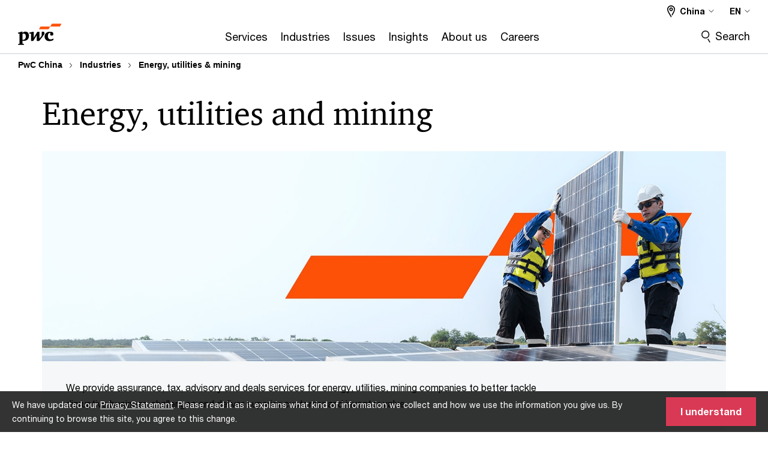

--- FILE ---
content_type: text/html; charset=UTF-8
request_url: https://www.pwccn.com/en/industries/energy-utilities-and-mining.html
body_size: 25605
content:

<!DOCTYPE HTML>
<html lang="en">
    <head>
 









































    <link rel="icon" href="/etc.clientlibs/pwc/clientlibs/css_common/resources/image/favicon.ico" type="image/x-icon"/>
    <script src="/etc.clientlibs/clientlibs/granite/jquery/granite/csrf.min.56934e461ff6c436f962a5990541a527.js"></script>
<script src="/etc.clientlibs/pwc/clientlibs/clientlib-vendor/jquery.min.76a92234952929ebefaa60dd43afeddb.js"></script>

    






























 	
	
    
    
    
	<script src="/etc.clientlibs/pwc/clientlibs/components-digitaldataanalytics.min.1e95b6b45050fb34422a222506511317.js"></script>

    <script>
        createObject('page.skipOptanonCall',false);
    </script>
	
    
        <script type="text/cookie" id="cookie-consent-script-popup">
	    			<div class="cookie-wrapper" id="cookieWrapper">
					<div class="container">
				 		<div class="row">
				   			<div class="col-md-12 cookie-container">
				  	 			<p class="cookie-text">
									{{description}}
                                </p>
			         			<button class="btn cookie-accept" id="acceptCookie">
			           				{{accept}}
			         			</button>
				   			</div>
				 		</div>
					</div>
				</div>
		</script>
        <script>
            var pwcCookiePrefix = "pwc-cookie-accept-";
            $(document).ready(function(){
                var $cookieConsentPopupScript = $("#cookie-consent-script-popup");
                $("body").append("<input type='hidden' id='is-custom-cookie-consent-present' value='true'/>");
                var pageTerritory = $("#pageTerritory").val();
                var pwcAcceptCookie = Cookies.get(pwcCookiePrefix + pageTerritory);
                if(!pwcAcceptCookie){
                    var cookieHtml = $cookieConsentPopupScript.html();
                    cookieHtml = cookieHtml.replace("{{description}}", cookieI18nValues.cookieDescription);
                    cookieHtml = cookieHtml.replace("{{accept}}", cookieI18nValues.cookieAcceptButton);
                    $("body").prepend(cookieHtml);
                    $("#cookieWrapper").show();
                }
                $cookieConsentPopupScript.remove();
            });
        </script>
    

<title>PwC CN: Energy, utilities and mining industry
</title>
<meta http-equiv="content-language" content="en_cn"/>
<meta http-equiv="X-UA-Compatible" content="IE=edge">
<meta property="og:title" content="Energy, utilities &amp; mining"/>
<meta property="og:type" content="article"/>
<meta property="og:site_name" content="PwC"/>
<meta property="og:description" content="Find current issues and trends, business solutions and more for the energy, utilities and mining industries."/>

<meta property="og:image" content="https://www.pwccn.com/zh/energy-utilities-mining/energy-utilities-2025-thumbnail.jpg"/>


<meta name="robots" content="index"/>
<meta name="keywords" content="Energy, utilities and mining industry"/>
<meta name="description" content="Find current issues and trends, business solutions and more for the energy, utilities and mining industries."/>
<meta name="author" content="PricewaterhouseCoopers"/>
<meta name="pwcTitle" content="Energy, utilities & mining"/>
<meta name="pwcLocale" content="en_cn"/>
<meta name="pwcCountry" content='cn'/>


<meta name="pwcGeo.default" content="CN"/>
<meta name="pwcLang" content="en"/>
<meta name="pwcTag" content="">
<meta name="pwcHideLevel" content="0,2"/>
<meta name="target" content=""/>
<meta name="pwcReleaseDate" content="2025-05-06T08:15:00.000+08:00"/>	
<meta name="pwcLastModifiedDate" content="2026-01-12T07:32:25.380Z"/>	
<meta name="pwcselectednav" content="null"/>
<meta name="viewport" id="pwcviewport" content="width=device-width, initial-scale=1.0">
<link rel="apple-touch-icon" href="/content/pwc/script/network/apple-touch-icon.png"/>

<link rel="canonical" href="https://www.pwccn.com/en/industries/energy-utilities-and-mining.html"/>
<meta property="og:url" content="https://www.pwccn.com/en/industries/energy-utilities-and-mining.html"/>



    <link rel="alternate" href="https://www.pwccn.com/zh/industries/energy-utilities-and-mining.html" hreflang="zh-cn"/>


<script>
    var  page ="PwC CN: Energy, utilities and mining industry";
    var anlyticsEscapeTitle = "Energy, utilities &amp; mining";
    var anlyticsunescapeTitle = $('<textarea />').html(anlyticsEscapeTitle).text();
    var  templatePath ="/conf/pwc/settings/wcm/templates/level-2-landing-page-template";
    var pwcReleaseDate = "2025-05-06T08:15:00.000+08:00";
    var pageNameUnescape = $('<textarea />').html(page).text();
    //PR-13329 change -- start
    var jsonData = {};
    if(Object.keys(jsonData).length){
        var taxonomyDataKey = jsonData.DataLayerKey !=null ? jsonData.DataLayerKey : "" ;
        var taxonomyDataValue =jsonData.DataLayerValue!=null ? jsonData.DataLayerValue : "";
        createObject(taxonomyDataKey,taxonomyDataValue);
    }
    
    //PR-13329 change -- end
    createObject('page.pageInfo.pageName', pageNameUnescape);
    createObject("page.pageInfo.pageType",templatePath.substring(templatePath.lastIndexOf('/')  + 1));
    createObject('page.content.publishDate', pwcReleaseDate);
    createObject('page.content.contentTitle', anlyticsunescapeTitle);
    createObject('page.content.contentType', "article");
    
    //PR-12825 change --start
    var pageContentJsonObject = {"ContentFullPathValueWithoutQueryParams":"/content/pwc/cn/en/industries/energy-utilities-and-mining.html","ContentFullPathKey":"page.content.contentFullPath"};
    var urlQueryParams = new URLSearchParams(window.location.search);
    var pageUrlPath= pageContentJsonObject.ContentFullPathValueWithoutQueryParams;
    if(urlQueryParams!=''){
    	pageUrlPath=pageUrlPath.concat("?").concat(urlQueryParams);
    }
    createObject(pageContentJsonObject.ContentFullPathKey,pageUrlPath);
  	//PR-12825 change --end
  	
    //Added old dataLayer object value in digitalData.site object.
    digitalData.site ={"SiteValues":{"fullTagParent":"/","businessFunctionParent":"","topicsParent":"","funnel":"","businessFunction":"","industry":"","stakeholders":"","funnelParent":"","fullTag":"/","los":"","campaigns":"","economicBuyers":"","technologyParent":"","folderDirectory":"pwc/cn/en/industries","contentType":"","campaignsParent":"","industriesParent":"","topics":"","pwcContentTypeParent":"","economicBuyersParent":"","servicesParent":"","services":"","technology":"","subLos":"","pwcContentType":"","contentLengthParent":"","industries":"","businessImperatives":"","contentLength":"","stakeholdersParent":"","businessImperativesParent":""},"additionalTags":"","business":{"businessChallenge":"","businessTopic":""},"accountRegistration":false};
</script>
<script type="application/ld+json">
{
    "@type": "Thing",
    "@context": "http://schema.org",
    "image": "https://www.pwccn.com/zh/energy-utilities-mining/energy-utilities-2025-thumbnail.jpg",
    "name":"PwC CN: Energy, utilities and mining industry",
    "description":"Find current issues and trends, business solutions and more for the energy, utilities and mining industries."
}
</script>

    
	<script>
		var currentPageTerritory = 'cn';
        var componentAnimationDelayFlag = false;
	</script>
    

    

	
    

	
    

	
    

    





    



    

	
	

	
	

  
  

    

	

    
    
        <script>
            (function(win, doc, style, timeout) {
                var STYLE_ID = 'at-body-style';
                function getParent() {
                    return doc.getElementsByTagName('head')[0];
                }
                function addStyle(parent, id, def) {
                    if (!parent) {
                        return;
                    }
                    var style = doc.createElement('style');
                    style.id = id;
                    style.innerHTML = def;
                    parent.appendChild(style);
                }
                function removeStyle(parent, id) {
                    if (!parent) {
                        return;
                    }
                    var style = doc.getElementById(id);
                    if (!style) {
                        componentAnimationDelayFlag = false;
                        return;
                    }
                    parent.removeChild(style);
                }
                addStyle(getParent(), STYLE_ID, style);
                setTimeout(function() {
                    removeStyle(getParent(), STYLE_ID);
                }, timeout);
                componentAnimationDelayFlag = true;
            }(window, document, "body {opacity: 0 !important}", 3000));
        </script>
    
	
    
        <script>
            var pageTerritoryForDTM = 'cn';
        </script>
        <script src="//assets.adobedtm.com/94ed34440bb5/527900b2ae4b/launch-519328edb4b5.min.js" type="text/javascript" async></script>
        <script src="/etc.clientlibs/pwc/clientlibs/components-analytics.min.09fae73c6d4e6a64a3d6fec9bf69a6a7.js"></script>

    
    

    
    	
    

    

    
<script src="/etc.clientlibs/pwc/clientlibs/handlebars.min.cea4640e01740056e78b381c8d3b8d84.js"></script>




    
<script src="/etc.clientlibs/pwc/clientlibs/purify.min.861f03f452e5d56afa11ef73013b9d07.js"></script>




    
<link rel="stylesheet" href="/etc.clientlibs/pwc/clientlibs/longform/style-colors-rebrand.min.55a5cd0f49e7116a8dc3be45b77c8d11.css" type="text/css">
<link rel="stylesheet" href="/etc.clientlibs/pwc/clientlibs/rebrand-clientlibs/components-colors.min.1f799403448b688d16cd19b707feffe1.css" type="text/css">


       




<!-- <script src="//assets.adobedtm.com/c1b096e48fc8/1825f4c13961/launch-05a1756607c1-development.min.js" async></script>  -->

<input id="modnavigationid" type="hidden" value="/en/industries/energy-utilities-and-mining/"/>
<input type="hidden" id="navmode" value="publish"/>

<input class="currentPagePath" type="hidden" value="/content/pwc/cn/en/industries/energy-utilities-and-mining"/>
<input type="hidden" id="isUserReg" value="false"/>

    
    
    

    

    
    
    


<script>(window.BOOMR_mq=window.BOOMR_mq||[]).push(["addVar",{"rua.upush":"false","rua.cpush":"false","rua.upre":"false","rua.cpre":"false","rua.uprl":"false","rua.cprl":"false","rua.cprf":"false","rua.trans":"SJ-92eb26ca-ef75-46d7-b05f-14e0249f23c2","rua.cook":"false","rua.ims":"false","rua.ufprl":"false","rua.cfprl":"false","rua.isuxp":"false","rua.texp":"norulematch","rua.ceh":"false","rua.ueh":"false","rua.ieh.st":"0"}]);</script>
                              <script>!function(e){var n="https://s.go-mpulse.net/boomerang/";if("False"=="True")e.BOOMR_config=e.BOOMR_config||{},e.BOOMR_config.PageParams=e.BOOMR_config.PageParams||{},e.BOOMR_config.PageParams.pci=!0,n="https://s2.go-mpulse.net/boomerang/";if(window.BOOMR_API_key="GZCM9-CJ7UJ-QXSTX-ZGJFD-8QHDY",function(){function e(){if(!r){var e=document.createElement("script");e.id="boomr-scr-as",e.src=window.BOOMR.url,e.async=!0,o.appendChild(e),r=!0}}function t(e){r=!0;var n,t,a,i,d=document,O=window;if(window.BOOMR.snippetMethod=e?"if":"i",t=function(e,n){var t=d.createElement("script");t.id=n||"boomr-if-as",t.src=window.BOOMR.url,BOOMR_lstart=(new Date).getTime(),e=e||d.body,e.appendChild(t)},!window.addEventListener&&window.attachEvent&&navigator.userAgent.match(/MSIE [67]\./))return window.BOOMR.snippetMethod="s",void t(o,"boomr-async");a=document.createElement("IFRAME"),a.src="about:blank",a.title="",a.role="presentation",a.loading="eager",i=(a.frameElement||a).style,i.width=0,i.height=0,i.border=0,i.display="none",o.appendChild(a);try{O=a.contentWindow,d=O.document.open()}catch(_){n=document.domain,a.src="javascript:var d=document.open();d.domain='"+n+"';void 0;",O=a.contentWindow,d=O.document.open()}if(n)d._boomrl=function(){this.domain=n,t()},d.write("<bo"+"dy onload='document._boomrl();'>");else if(O._boomrl=function(){t()},O.addEventListener)O.addEventListener("load",O._boomrl,!1);else if(O.attachEvent)O.attachEvent("onload",O._boomrl);d.close()}function a(e){window.BOOMR_onload=e&&e.timeStamp||(new Date).getTime()}if(!window.BOOMR||!window.BOOMR.version&&!window.BOOMR.snippetExecuted){window.BOOMR=window.BOOMR||{},window.BOOMR.snippetStart=(new Date).getTime(),window.BOOMR.snippetExecuted=!0,window.BOOMR.snippetVersion=14,window.BOOMR.url=n+"GZCM9-CJ7UJ-QXSTX-ZGJFD-8QHDY";var i=document.currentScript||document.getElementsByTagName("script")[0],o=i.parentNode,r=!1,d=document.createElement("link");if(d.relList&&"function"==typeof d.relList.supports&&d.relList.supports("preload")&&"as"in d)window.BOOMR.snippetMethod="p",d.href=window.BOOMR.url,d.rel="preload",d.as="script",d.addEventListener("load",e),d.addEventListener("error",function(){t(!0)}),setTimeout(function(){if(!r)t(!0)},3e3),BOOMR_lstart=(new Date).getTime(),o.appendChild(d);else t(!1);if(window.addEventListener)window.addEventListener("load",a,!1);else if(window.attachEvent)window.attachEvent("onload",a)}}(),"".length>0)if(e&&"performance"in e&&e.performance&&"function"==typeof e.performance.setResourceTimingBufferSize)e.performance.setResourceTimingBufferSize();!function(){if(BOOMR=e.BOOMR||{},BOOMR.plugins=BOOMR.plugins||{},!BOOMR.plugins.AK){var n="false"=="true"?1:0,t="",a="aok7jgvydzotg2ln4p2a-f-b038f47d1-clientnsv4-s.akamaihd.net",i="false"=="true"?2:1,o={"ak.v":"39","ak.cp":"403568","ak.ai":parseInt("256182",10),"ak.ol":"0","ak.cr":32,"ak.ipv":4,"ak.proto":"h2","ak.rid":"2574d960","ak.r":50546,"ak.a2":n,"ak.m":"x","ak.n":"essl","ak.bpcip":"3.149.244.0","ak.cport":47134,"ak.gh":"23.202.99.134","ak.quicv":"","ak.tlsv":"tls1.3","ak.0rtt":"","ak.0rtt.ed":"","ak.csrc":"-","ak.acc":"","ak.t":"1768809460","ak.ak":"hOBiQwZUYzCg5VSAfCLimQ==[base64]/1NU9h4pLI+WU+PyQcv/T5xSepTscUXyrvk7yWTnKqHJnARUaPTg5szOKiW57csbW57SbZxlRGsoAQjy/WNNy1WFAuLwH8Ditmd8qc3RWCGjcw0QqRAU830h2T0i/DokUI61pRr2Jt+2Tr5XLE9cR6QgZxcgi+dpmd3IxIlJ6Nw=","ak.pv":"291","ak.dpoabenc":"","ak.tf":i};if(""!==t)o["ak.ruds"]=t;var r={i:!1,av:function(n){var t="http.initiator";if(n&&(!n[t]||"spa_hard"===n[t]))o["ak.feo"]=void 0!==e.aFeoApplied?1:0,BOOMR.addVar(o)},rv:function(){var e=["ak.bpcip","ak.cport","ak.cr","ak.csrc","ak.gh","ak.ipv","ak.m","ak.n","ak.ol","ak.proto","ak.quicv","ak.tlsv","ak.0rtt","ak.0rtt.ed","ak.r","ak.acc","ak.t","ak.tf"];BOOMR.removeVar(e)}};BOOMR.plugins.AK={akVars:o,akDNSPreFetchDomain:a,init:function(){if(!r.i){var e=BOOMR.subscribe;e("before_beacon",r.av,null,null),e("onbeacon",r.rv,null,null),r.i=!0}return this},is_complete:function(){return!0}}}}()}(window);</script></head>
    <body class="basepage page basicpage red-burgundy-maroon standard-reading level-2-landing-page-template page-primary-col--orange page-secondary-col--orange page-tertiary-col--orange    bu-territory publish standard-spacing pwcscrolling longformcontent cmp-base-modernized">
        
             
            



			<div id="wrapper">
            
<div class="root container responsivegrid">

    
    
    
    <div id="container-1dcd4e61ec" class="cmp-container">
        
        <div class="ixfsection experiencefragment"><div class="mod-ixf-page-section"></div>


	<section id="header" style="height: auto" class="cmp-experiencefragment cmp-experiencefragment--cn-en fullwidth ">


    
    <div id="container-3fc88dab99" class="cmp-container">
        


<div class="aem-Grid aem-Grid--12 aem-Grid--default--12 ">
    
    <div class="slim-page-header-v2 parbase aem-GridColumn aem-GridColumn--default--12"><!-- SDI include (path: /content/experience-fragments/pwc/cn/en/header/cn-en/master/_jcr_content/root/slim_page_header_v2.dynamic.html/pwc/components/modernized/content/slim-page-header-v2, resourceType: pwc/components/modernized/content/slim-page-header-v2) -->

<nav id="skipNav" aria-label="Skip Links">
   <a tabindex="1" id="skipToContent" href="#" class="sr-only sr-only-focusable skip-content" aria-label="Skip to content">Skip to content</a>
   <a tabindex="1" id="skipToFooter" href="#pgFooter" class="sr-only sr-only-focusable skip-content" aria-label="Skip to footer">Skip to footer</a>   
</nav>
<div class="headerv2-container" data-current-level=""> 
  <header class="slimheader-v2 mod__header-v2">
      <input type='hidden' id='checkUserLoginOrNot' value='false'/>
      <a id="logoUrl" tabindex="3" href="/en" aria-label="PwC homepage" class="slim-logo search-hide levelOneLink ">
      </a>
      <span class="mobile-search-btn non-bu-search-mobile " aria-label="Site Search" tabindex="0"></span>
      <span class="mobile-search-btn bu-search-mobile " aria-label="Site Search" tabindex="0"></span>
      <div tabindex="0" id="slim-hamburger" class="slim-hamburger-ico" aria-label="Menu " data-open-aria-label="Menu" data-close-aria-label="Menu Close">
         <span></span>
         <span></span>
         <span></span>
      </div>
      <div class="slim-navigation" style="opacity:0;">
         <nav class="nav-primary search-hide" data-tab-index-start="9" aria-label="Main Navigation">
    <a aria-controls="services-subnav-1" link-href="https://www.pwccn.com/en/services.html" href="#" data-has-subnav="true" data-nav-index="1" class="levelOneLink " nextpage-canonical-url="https://www.pwccn.com/en/services.html" navigation-title="Services" aria-label="Services "><span aria-hidden="true">Services</span></a>
            
         
    <a aria-controls="industries-subnav-2" link-href="https://www.pwccn.com/en/industries.html" href="#" data-has-subnav="true" data-nav-index="2" class="levelOneLink " nextpage-canonical-url="https://www.pwccn.com/en/industries.html" navigation-title="Industries" aria-label="Industries "><span aria-hidden="true">Industries</span></a>
            
         
    <a aria-controls="issues-subnav-3" link-href="https://www.pwccn.com/en/issues.html" href="#" data-has-subnav="true" data-nav-index="3" class="levelOneLink " nextpage-canonical-url="https://www.pwccn.com/en/issues.html" navigation-title="Issues" aria-label="Issues "><span aria-hidden="true">Issues</span></a>
            
         
    <a aria-controls="insights-subnav-4" link-href="https://www.pwccn.com/en/research-and-insights.html" href="https://www.pwccn.com/en/research-and-insights.html" data-has-subnav="false" data-nav-index="4" class="levelOneLink " nextpage-canonical-url="https://www.pwccn.com/en/research-and-insights.html" navigation-title="Insights" aria-label="Insights "><span aria-hidden="true">Insights</span></a>
            
         
    <a aria-controls="about_us-subnav-5" link-href="https://www.pwccn.com/en/about-us.html" href="#" data-has-subnav="true" data-nav-index="5" class="levelOneLink " nextpage-canonical-url="https://www.pwccn.com/en/about-us.html" navigation-title="About us" aria-label="About us "><span aria-hidden="true">About us</span></a>
            
         
    <a aria-controls="careers-subnav-6" link-href="https://www.pwccn.com/en/careers.html" href="#" data-has-subnav="true" data-nav-index="6" class="levelOneLink " nextpage-canonical-url="https://www.pwccn.com/en/careers.html" navigation-title="Careers" aria-label="Careers "><span aria-hidden="true">Careers</span></a>
            
               <div class="nav-more" style="display: none;">
                  <p>More</p>
                  <div class="levelOneLink nav-more-dropdown">
                  </div>
               </div>
            
         </nav>
         
            
    <nav class="nav-secondary search-hide" aria-label="Secondary Navigation">
        
            
	<script id="overlay-template" type="text/x-handlebars-template">
<!--		<div class="authenticated-user-options hidden">
            <div class="user-option-list">
                <a tabindex="3"  class="register myaccount levelOneLink" href="{{myAccountHref}}">My Account</a>
                <a tabindex="4" class="sign-in signout levelOneLink" onclick="logOffUser(window.location.href)">Sign Out</a>
            </div>
        </div>
        <div class="user-options hidden">
            <a tabindex="3" class="sign-in userreg levelOneLink" data-href="{{signInHref}}" href="javascript:void(0);"> Sign in</a>
            <a tabindex="4" class="register userreg levelOneLink" href="{{createAccountHref}}"> Register</a>
        </div> -->
</script>

        
        <div class="login-data"></div>
        <!--<div data-sly-test="false" class="user-options hidden">
            <a tabindex="3" data-sly-test.loginLink="/bin/saml/internal/auth" data-href="" href="javascript:void(0);" class="sign-in userreg levelOneLink">Sign in</a>
            <a tabindex="4" data-sly-test.registerLink="https://login.pwc.com/identity/register?goto=" data-register-link="" href="javascript:void(0);" class="register userreg levelOneLink">Register</a>
        </div>-->
        <div class="location-options">
            <script id="language-selector-template" type="text/x-handlebars-template">
    <div class="options-language">
        <button tabindex="7" class="open-lang-options">{{jcrlanguage}} 
            <img alt="" class="non-bu-close-location-mobile" src="/etc.clientlibs/pwc/clientlibs/rebrand-clientlibs/components-colors/resources/images/slim-header-v2/Chevron.svg">
            <img alt="" class="bu-close-location-mobile" src="/etc.clientlibs/pwc/clientlibs/rebrand-clientlibs/components-colors/resources/images/slim-header-v2-bu/Chevron-bu.svg">
        </button>
        <img class="close-options non-bu-close-location-mobile" alt="" src="/etc.clientlibs/pwc/clientlibs/rebrand-clientlibs/components-colors/resources/images/slim-header-v2/close-icon-white.svg">
        <img class="close-options bu-close-location-mobile" alt="" src="/etc.clientlibs/pwc/clientlibs/rebrand-clientlibs/components-colors/resources/images/slim-header-v2-bu/Cancel-bu.svg">

    </div>
    <div class="slim-language-selector" id="langDialog" aria-label="{{langSelectorTitleText}}" role="dialog" aria-modal="true">
        <p>{{langSelectorTitleText}}</p>
        <div class="language-selector-list levelOneLink " id="lstLang" role="listbox" aria-labelledby="langDialog">
            {{#each languageSelectorData.alternateLanguages}}
            <a id="lang_{{@index}}" role="option" {{#if this.isCurrentLanguage}} class="is-active" {{/if}} href="{{this.linkURL}}" data-lang="{{this.linkText}}"> {{this.linkText}} </a>
            {{/each}}
        </div>
    </div>
</script>
            
                
<script id="territory-selector-template" type="text/x-handlebars-template">
	<button tabindex="6" aria-label="{{territorySelectorBtnText}}">
		<span>{{currentPageTerritoryName}} 
			<img alt="" class="non-bu-close-location-mobile" src="/etc.clientlibs/pwc/clientlibs/rebrand-clientlibs/components-colors/resources/images/slim-header-v2/Chevron.svg">
			<img alt="" class="bu-close-location-mobile" src="/etc.clientlibs/pwc/clientlibs/rebrand-clientlibs/components-colors/resources/images/slim-header-v2-bu/Chevron-bu.svg">
		</span>
		<img class="close-options non-bu-close-location-mobile" alt="" src="/etc.clientlibs/pwc/clientlibs/rebrand-clientlibs/components-colors/resources/images/slim-header-v2/close-icon-white.svg">
		<img class="close-options bu-close-location-mobile" alt="" src="/etc.clientlibs/pwc/clientlibs/rebrand-clientlibs/components-colors/resources/images/slim-header-v2-bu/Cancel-bu.svg">
	</button>
	<!-- territory dialog box starts here -->
	<div class="territory-selector" aria-label="{{findATerritoryText}}" id="lst-territory-selector" role="dialog" aria-modal="true">
		<div class="territory-selector-search">
				<label class="sr-only" for="searchField"> {{findATerritoryText}} </label>
				<input id="countrySearch" class="levelOneLink" name="country" type="text" placeholder="{{findATerritoryText}}">
		</div>
		<div class="territory-selector-list levelOneLink" id="lstTerritory" role="listbox" aria-labelledby="lst-territory-selector">
			{{#each territories}}
			{{#if territoryFinder}}
                    <a id="option_{{@index}}" role="option" class="{{#ifEquals name 'Global'}}region-global {{/ifEquals}}{{#ifEquals name ../currentPageTerritoryName}}is-active {{/ifEquals}}"
                    href="{{domain}}" data-value="{{name}}">{{name}}</a>
			{{#each alias}}
                    <a id="option_{{this}}_{{@index}}" role="option" class="{{#ifEquals name 'Global'}}region-global {{/ifEquals}}{{#ifEquals ../name ../../currentPageTerritoryName}}is-active {{/ifEquals}}"
                    href="{{../domain}}" data-value="{{this}}">{{this}}</a>
			{{/each}}
			{{#if @last}}
			<p id="option_noresult" role="option" class="territory-no-results">{{territoryNotFoundText}}</p>
			{{/if}}
			{{/if}}
			{{/each}}

		</div>
	</div>
</script>

            
            <div class="lo-backsplash"></div>
            <span class="option-country levelOneLink">
      </span>
            
            <span class="option-language">
          </span>
            
        </div>
    </nav>

         
         
         <div class="nav-search search-hide ">
            <button aria-expanded="false" class="search-hide levelOneLink">Search</button>
            <div class="search-hide searchbox">
               <form id="slimSearchForm" role="search" action="https://www.pwccn.com/en/search-results.html" method="get">
	               <input id="slimSearch" class="slim-search" type="text" name="searchfield" placeholder="Search for industries, products, services and more"/>
	                <input type="hidden" name="pwcSiteSection" autocomplete="off"/>
                    <input type="hidden" name="pwcLang" value="" autocomplete="off"/>
                    <input type="hidden" name="pwcGeo" value="" autocomplete="off"/>
                  <input type="submit" class="submit-search" value=""/>
               </form>
               <button id="close-search" aria-label="Search Close"></button>
            </div>
         </div>
      </div>
   </header>
   
	<script id="breadcrumb-template" type="text/x-handlebars-template">

            <button class="slimnav-v2-bc-toggle is-hidden">
	           <label class="sr-only">Show full breadcrumb</label>
	        </button>
				<div class="slimnav-v2-breadcrumbs">
				{{#each breadcrumbs}}
				 <a href="{{this.linkURL}}">{{this.linkText}}</a>
				{{/each}}
			    </div>

	</script>
        <div class="slimnav-breadcrumb"> </div>
	
   
   <div class="slimheader-sublevel-slide" data-nav-level="2">
      <div class="slide-shadow search-hide"></div>
      <div class="slide-bg"></div>
      
      
         <div id="services-subnav-1" class="sublevel-container search-hide show-subnav">
            <div class="sublevel-navs">
               <div class="slimnav-level2 slimheader-slide-nav">
                  <div class="slide-nav-contain">
                     <div class="sublevel-title-container search-hide">
                        <div class="slimnav-mobile-header">
                           <p> Menu</p>
                        </div>
                        <div class="slimheader-breadcrumb is-hidden">
                           <a href="#">Services</a>
                        </div>
                        <a href="https://www.pwccn.com/en/services.html" aria-label="Services " class="lv2-label" nextpage-canonical-url="https://www.pwccn.com/en/services.html" navigation-title="Services"><span aria-hidden="true">Services</span></a>
                     </div>
                     <nav>
    					<a class="levelTwoLink " data-breadcrumb="Services" href="https://www.pwccn.com/en/services/audit-and-assurance/capabilities.html" aria-controls="audit_and_assurance-subnav-1-1" nextpage-canonical-url="https://www.pwccn.com/en/services/audit-and-assurance/capabilities.html" navigation-title="Audit and assurance" aria-label="Audit and assurance "><span aria-hidden="true">Audit and assurance</span></a>
                     
    					<a class="levelTwoLink " data-breadcrumb="Services" href="https://www.pwccn.com/en/services/consulting.html" aria-controls="consulting-subnav-1-2" nextpage-canonical-url="https://www.pwccn.com/en/services/consulting.html" navigation-title="Consulting" aria-label="Consulting "><span aria-hidden="true">Consulting</span></a>
                     
    					<a class="levelTwoLink " data-breadcrumb="Services" href="https://www.pwccn.com/en/services/deals-m-and-a.html" aria-controls="deals-subnav-1-3" nextpage-canonical-url="https://www.pwccn.com/en/services/deals-m-and-a.html" navigation-title="Deals" aria-label="Deals "><span aria-hidden="true">Deals</span></a>
                     
    					<a class="levelTwoLink " data-breadcrumb="Services" href="https://www.pwccn.com/en/services/tax.html" aria-controls="tax-subnav-1-4" nextpage-canonical-url="https://www.pwccn.com/en/services/tax.html" navigation-title="Tax" aria-label="Tax "><span aria-hidden="true">Tax</span></a>
                     </nav>
                  </div>
               </div>
               <span class="slimnav-level3">
                  <div id="audit_and_assurance-subnav-1-1" class="slimheader-slide-nav">
                     <div class="slide-nav-contain">
                        <div class="sublevel-title-container search-hide">
                           <div class="slimnav-mobile-header">
                              <p> Menu</p>
                           </div>
                           <div class="slimheader-breadcrumb is-hidden">
                              <a href="#">Services</a>
                           </div>
                           <a href="https://www.pwccn.com/en/services/audit-and-assurance/capabilities.html" class="lv2-label" nextpage-canonical-url="https://www.pwccn.com/en/services/audit-and-assurance/capabilities.html" navigation-title="Audit and assurance" aria-label="Audit and assurance "><span aria-hidden="true">Audit and assurance</span></a>
                        </div>
                        
                     </div>
                  </div>
               
                  <div id="consulting-subnav-1-2" class="slimheader-slide-nav">
                     <div class="slide-nav-contain">
                        <div class="sublevel-title-container search-hide">
                           <div class="slimnav-mobile-header">
                              <p> Menu</p>
                           </div>
                           <div class="slimheader-breadcrumb is-hidden">
                              <a href="#">Services</a>
                           </div>
                           <a href="https://www.pwccn.com/en/services/consulting.html" class="lv2-label" nextpage-canonical-url="https://www.pwccn.com/en/services/consulting.html" navigation-title="Consulting" aria-label="Consulting "><span aria-hidden="true">Consulting</span></a>
                        </div>
                        
                     </div>
                  </div>
               
                  <div id="deals-subnav-1-3" class="slimheader-slide-nav">
                     <div class="slide-nav-contain">
                        <div class="sublevel-title-container search-hide">
                           <div class="slimnav-mobile-header">
                              <p> Menu</p>
                           </div>
                           <div class="slimheader-breadcrumb is-hidden">
                              <a href="#">Services</a>
                           </div>
                           <a href="https://www.pwccn.com/en/services/deals-m-and-a.html" class="lv2-label" nextpage-canonical-url="https://www.pwccn.com/en/services/deals-m-and-a.html" navigation-title="Deals" aria-label="Deals "><span aria-hidden="true">Deals</span></a>
                        </div>
                        
                     </div>
                  </div>
               
                  <div id="tax-subnav-1-4" class="slimheader-slide-nav">
                     <div class="slide-nav-contain">
                        <div class="sublevel-title-container search-hide">
                           <div class="slimnav-mobile-header">
                              <p> Menu</p>
                           </div>
                           <div class="slimheader-breadcrumb is-hidden">
                              <a href="#">Services</a>
                           </div>
                           <a href="https://www.pwccn.com/en/services/tax.html" class="lv2-label" nextpage-canonical-url="https://www.pwccn.com/en/services/tax.html" navigation-title="Tax" aria-label="Tax "><span aria-hidden="true">Tax</span></a>
                        </div>
                        
                     </div>
                  </div>
               </span>
               
            </div>
            <button class="slimheader-close search-hide" aria-label="Menu Close"></button>
         </div>
      
         <div id="industries-subnav-2" class="sublevel-container search-hide show-subnav">
            <div class="sublevel-navs">
               <div class="slimnav-level2 slimheader-slide-nav">
                  <div class="slide-nav-contain">
                     <div class="sublevel-title-container search-hide">
                        <div class="slimnav-mobile-header">
                           <p> Menu</p>
                        </div>
                        <div class="slimheader-breadcrumb is-hidden">
                           <a href="#">Industries</a>
                        </div>
                        <a href="https://www.pwccn.com/en/industries.html" aria-label="Industries " class="lv2-label" nextpage-canonical-url="https://www.pwccn.com/en/industries.html" navigation-title="Industries"><span aria-hidden="true">Industries</span></a>
                     </div>
                     <nav>
    					<a class="levelTwoLink " data-breadcrumb="Industries" href="https://www.pwccn.com/en/industries/financial-services.html" aria-controls="financial_services-subnav-2-1" nextpage-canonical-url="https://www.pwccn.com/en/industries/financial-services.html" navigation-title="Financial services" aria-label="Financial services "><span aria-hidden="true">Financial services</span></a>
                     
    					<a class="levelTwoLink " data-breadcrumb="Industries" href="https://www.pwccn.com/en/industries/financial-services/asset-and-wealth-management.html" aria-controls="asset_and_wealth_management-subnav-2-2" nextpage-canonical-url="https://www.pwccn.com/en/industries/financial-services/asset-and-wealth-management.html" navigation-title="Asset and wealth management" aria-label="Asset and wealth management "><span aria-hidden="true">Asset and wealth management</span></a>
                     
    					<a class="levelTwoLink " data-breadcrumb="Industries" href="https://www.pwccn.com/en/industries/financial-services/banking-and-capital-markets.html" aria-controls="banking_and_capital_markets-subnav-2-3" nextpage-canonical-url="https://www.pwccn.com/en/industries/financial-services/banking-and-capital-markets.html" navigation-title="Banking and capital markets" aria-label="Banking and capital markets "><span aria-hidden="true">Banking and capital markets</span></a>
                     
    					<a class="levelTwoLink " data-breadcrumb="Industries" href="https://www.pwccn.com/en/industries/financial-services/insurance.html" aria-controls="insurance-subnav-2-4" nextpage-canonical-url="https://www.pwccn.com/en/industries/financial-services/insurance.html" navigation-title="Insurance" aria-label="Insurance "><span aria-hidden="true">Insurance</span></a>
                     
    					<a class="levelTwoLink " data-breadcrumb="Industries" href="https://www.pwccn.com/en/industries/private-equity.html" aria-controls="private_equity-subnav-2-5" nextpage-canonical-url="https://www.pwccn.com/en/industries/private-equity.html" navigation-title="Private equity" aria-label="Private equity "><span aria-hidden="true">Private equity</span></a>
                     
    					<a class="levelTwoLink " data-breadcrumb="Industries" href="https://www.pwccn.com/en/industries/telecommunications-media-and-technology.html" aria-controls="technology__media_and_telecommunications-subnav-2-6" nextpage-canonical-url="https://www.pwccn.com/en/industries/telecommunications-media-and-technology.html" navigation-title="Technology, media and telecommunications" aria-label="Technology, media and telecommunications "><span aria-hidden="true">Technology, media and telecommunications</span></a>
                     
    					<a class="levelTwoLink " data-breadcrumb="Industries" href="https://www.pwccn.com/en/industries/life-sciences-and-healthcare.html" aria-controls="life_sciences_and_healthcare-subnav-2-7" nextpage-canonical-url="https://www.pwccn.com/en/industries/life-sciences-and-healthcare.html" navigation-title="Life sciences and healthcare" aria-label="Life sciences and healthcare "><span aria-hidden="true">Life sciences and healthcare</span></a>
                     
    					<a class="levelTwoLink " data-breadcrumb="Industries" href="https://www.pwccn.com/en/industries/retail-and-consumer.html" aria-controls="consumer_markets-subnav-2-8" nextpage-canonical-url="https://www.pwccn.com/en/industries/retail-and-consumer.html" navigation-title="Consumer markets" aria-label="Consumer markets "><span aria-hidden="true">Consumer markets</span></a>
                     
    					<a class="levelTwoLink " data-breadcrumb="Industries" href="https://www.pwccn.com/en/industries/automotive.html" aria-controls="automotive-subnav-2-9" nextpage-canonical-url="https://www.pwccn.com/en/industries/automotive.html" navigation-title="Automotive" aria-label="Automotive "><span aria-hidden="true">Automotive</span></a>
                     
    					<a class="levelTwoLink " data-breadcrumb="Industries" href="https://www.pwccn.com/en/industries/aerospace-and-defence.html" aria-controls="aerospace_and_defence-subnav-2-10" nextpage-canonical-url="https://www.pwccn.com/en/industries/aerospace-and-defence.html" navigation-title="Aerospace and defence" aria-label="Aerospace and defence "><span aria-hidden="true">Aerospace and defence</span></a>
                     
    					<a class="levelTwoLink " data-breadcrumb="Industries" href="https://www.pwccn.com/en/industries/aircraft-leasing.html" aria-controls="aviation-subnav-2-11" nextpage-canonical-url="https://www.pwccn.com/en/industries/aircraft-leasing.html" navigation-title="Aviation" aria-label="Aviation "><span aria-hidden="true">Aviation</span></a>
                     
    					<a class="levelTwoLink " data-breadcrumb="Industries" href="https://www.pwccn.com/en/industries/capital-projects-and-infrastructure.html" aria-controls="capital_projects_and_infrastructure-subnav-2-12" nextpage-canonical-url="https://www.pwccn.com/en/industries/capital-projects-and-infrastructure.html" navigation-title="Capital projects and infrastructure" aria-label="Capital projects and infrastructure "><span aria-hidden="true">Capital projects and infrastructure</span></a>
                     
    					<a class="levelTwoLink " data-breadcrumb="Industries" href="https://www.pwccn.com/en/industries/energy-utilities-and-mining.html" aria-controls="energy__utilities_and_mining-subnav-2-13" nextpage-canonical-url="https://www.pwccn.com/en/industries/energy-utilities-and-mining.html" navigation-title="Energy, utilities and mining" aria-label="Energy, utilities and mining "><span aria-hidden="true">Energy, utilities and mining</span></a>
                     
    					<a class="levelTwoLink " data-breadcrumb="Industries" href="https://www.pwccn.com/en/industries/engineering-and-construction.html" aria-controls="engineering_and_construction-subnav-2-14" nextpage-canonical-url="https://www.pwccn.com/en/industries/engineering-and-construction.html" navigation-title="Engineering and construction" aria-label="Engineering and construction "><span aria-hidden="true">Engineering and construction</span></a>
                     
    					<a class="levelTwoLink " data-breadcrumb="Industries" href="https://www.pwccn.com/en/industries/food-supply-and-integrity.html" aria-controls="food_supply_and_integrity-subnav-2-15" nextpage-canonical-url="https://www.pwccn.com/en/industries/food-supply-and-integrity.html" navigation-title="Food supply and integrity" aria-label="Food supply and integrity "><span aria-hidden="true">Food supply and integrity</span></a>
                     
    					<a class="levelTwoLink " data-breadcrumb="Industries" href="https://www.pwccn.com/en/industries/government-and-public-services.html" aria-controls="government_and_public_services-subnav-2-16" nextpage-canonical-url="https://www.pwccn.com/en/industries/government-and-public-services.html" navigation-title="Government and public services" aria-label="Government and public services "><span aria-hidden="true">Government and public services</span></a>
                     
    					<a class="levelTwoLink " data-breadcrumb="Industries" href="https://www.pwccn.com/en/industries/industrial-products.html" aria-controls="industrial_products-subnav-2-17" nextpage-canonical-url="https://www.pwccn.com/en/industries/industrial-products.html" navigation-title="Industrial products" aria-label="Industrial products "><span aria-hidden="true">Industrial products</span></a>
                     
    					<a class="levelTwoLink " data-breadcrumb="Industries" href="https://www.pwccn.com/en/industries/real-estate.html" aria-controls="real_estate-subnav-2-18" nextpage-canonical-url="https://www.pwccn.com/en/industries/real-estate.html" navigation-title="Real estate" aria-label="Real estate "><span aria-hidden="true">Real estate</span></a>
                     
    					<a class="levelTwoLink " data-breadcrumb="Industries" href="https://www.pwccn.com/en/industries/transportation-and-logistics.html" aria-controls="transportation_and_logistics-subnav-2-19" nextpage-canonical-url="https://www.pwccn.com/en/industries/transportation-and-logistics.html" navigation-title="Transportation and logistics" aria-label="Transportation and logistics "><span aria-hidden="true">Transportation and logistics</span></a>
                     </nav>
                  </div>
               </div>
               <span class="slimnav-level3">
                  <div id="financial_services-subnav-2-1" class="slimheader-slide-nav">
                     <div class="slide-nav-contain">
                        <div class="sublevel-title-container search-hide">
                           <div class="slimnav-mobile-header">
                              <p> Menu</p>
                           </div>
                           <div class="slimheader-breadcrumb is-hidden">
                              <a href="#">Industries</a>
                           </div>
                           <a href="https://www.pwccn.com/en/industries/financial-services.html" class="lv2-label" nextpage-canonical-url="https://www.pwccn.com/en/industries/financial-services.html" navigation-title="Financial services" aria-label="Financial services "><span aria-hidden="true">Financial services</span></a>
                        </div>
                        
                     </div>
                  </div>
               
                  <div id="asset_and_wealth_management-subnav-2-2" class="slimheader-slide-nav">
                     <div class="slide-nav-contain">
                        <div class="sublevel-title-container search-hide">
                           <div class="slimnav-mobile-header">
                              <p> Menu</p>
                           </div>
                           <div class="slimheader-breadcrumb is-hidden">
                              <a href="#">Industries</a>
                           </div>
                           <a href="https://www.pwccn.com/en/industries/financial-services/asset-and-wealth-management.html" class="lv2-label" nextpage-canonical-url="https://www.pwccn.com/en/industries/financial-services/asset-and-wealth-management.html" navigation-title="Asset and wealth management" aria-label="Asset and wealth management "><span aria-hidden="true">Asset and wealth management</span></a>
                        </div>
                        
                     </div>
                  </div>
               
                  <div id="banking_and_capital_markets-subnav-2-3" class="slimheader-slide-nav">
                     <div class="slide-nav-contain">
                        <div class="sublevel-title-container search-hide">
                           <div class="slimnav-mobile-header">
                              <p> Menu</p>
                           </div>
                           <div class="slimheader-breadcrumb is-hidden">
                              <a href="#">Industries</a>
                           </div>
                           <a href="https://www.pwccn.com/en/industries/financial-services/banking-and-capital-markets.html" class="lv2-label" nextpage-canonical-url="https://www.pwccn.com/en/industries/financial-services/banking-and-capital-markets.html" navigation-title="Banking and capital markets" aria-label="Banking and capital markets "><span aria-hidden="true">Banking and capital markets</span></a>
                        </div>
                        
                     </div>
                  </div>
               
                  <div id="insurance-subnav-2-4" class="slimheader-slide-nav">
                     <div class="slide-nav-contain">
                        <div class="sublevel-title-container search-hide">
                           <div class="slimnav-mobile-header">
                              <p> Menu</p>
                           </div>
                           <div class="slimheader-breadcrumb is-hidden">
                              <a href="#">Industries</a>
                           </div>
                           <a href="https://www.pwccn.com/en/industries/financial-services/insurance.html" class="lv2-label" nextpage-canonical-url="https://www.pwccn.com/en/industries/financial-services/insurance.html" navigation-title="Insurance" aria-label="Insurance "><span aria-hidden="true">Insurance</span></a>
                        </div>
                        
                     </div>
                  </div>
               
                  <div id="private_equity-subnav-2-5" class="slimheader-slide-nav">
                     <div class="slide-nav-contain">
                        <div class="sublevel-title-container search-hide">
                           <div class="slimnav-mobile-header">
                              <p> Menu</p>
                           </div>
                           <div class="slimheader-breadcrumb is-hidden">
                              <a href="#">Industries</a>
                           </div>
                           <a href="https://www.pwccn.com/en/industries/private-equity.html" class="lv2-label" nextpage-canonical-url="https://www.pwccn.com/en/industries/private-equity.html" navigation-title="Private equity" aria-label="Private equity "><span aria-hidden="true">Private equity</span></a>
                        </div>
                        
                     </div>
                  </div>
               
                  <div id="technology__media_and_telecommunications-subnav-2-6" class="slimheader-slide-nav">
                     <div class="slide-nav-contain">
                        <div class="sublevel-title-container search-hide">
                           <div class="slimnav-mobile-header">
                              <p> Menu</p>
                           </div>
                           <div class="slimheader-breadcrumb is-hidden">
                              <a href="#">Industries</a>
                           </div>
                           <a href="https://www.pwccn.com/en/industries/telecommunications-media-and-technology.html" class="lv2-label" nextpage-canonical-url="https://www.pwccn.com/en/industries/telecommunications-media-and-technology.html" navigation-title="Technology, media and telecommunications" aria-label="Technology, media and telecommunications "><span aria-hidden="true">Technology, media and telecommunications</span></a>
                        </div>
                        
                     </div>
                  </div>
               
                  <div id="life_sciences_and_healthcare-subnav-2-7" class="slimheader-slide-nav">
                     <div class="slide-nav-contain">
                        <div class="sublevel-title-container search-hide">
                           <div class="slimnav-mobile-header">
                              <p> Menu</p>
                           </div>
                           <div class="slimheader-breadcrumb is-hidden">
                              <a href="#">Industries</a>
                           </div>
                           <a href="https://www.pwccn.com/en/industries/life-sciences-and-healthcare.html" class="lv2-label" nextpage-canonical-url="https://www.pwccn.com/en/industries/life-sciences-and-healthcare.html" navigation-title="Life sciences and healthcare" aria-label="Life sciences and healthcare "><span aria-hidden="true">Life sciences and healthcare</span></a>
                        </div>
                        
                     </div>
                  </div>
               
                  <div id="consumer_markets-subnav-2-8" class="slimheader-slide-nav">
                     <div class="slide-nav-contain">
                        <div class="sublevel-title-container search-hide">
                           <div class="slimnav-mobile-header">
                              <p> Menu</p>
                           </div>
                           <div class="slimheader-breadcrumb is-hidden">
                              <a href="#">Industries</a>
                           </div>
                           <a href="https://www.pwccn.com/en/industries/retail-and-consumer.html" class="lv2-label" nextpage-canonical-url="https://www.pwccn.com/en/industries/retail-and-consumer.html" navigation-title="Consumer markets" aria-label="Consumer markets "><span aria-hidden="true">Consumer markets</span></a>
                        </div>
                        
                     </div>
                  </div>
               
                  <div id="automotive-subnav-2-9" class="slimheader-slide-nav">
                     <div class="slide-nav-contain">
                        <div class="sublevel-title-container search-hide">
                           <div class="slimnav-mobile-header">
                              <p> Menu</p>
                           </div>
                           <div class="slimheader-breadcrumb is-hidden">
                              <a href="#">Industries</a>
                           </div>
                           <a href="https://www.pwccn.com/en/industries/automotive.html" class="lv2-label" nextpage-canonical-url="https://www.pwccn.com/en/industries/automotive.html" navigation-title="Automotive" aria-label="Automotive "><span aria-hidden="true">Automotive</span></a>
                        </div>
                        
                     </div>
                  </div>
               
                  <div id="aerospace_and_defence-subnav-2-10" class="slimheader-slide-nav">
                     <div class="slide-nav-contain">
                        <div class="sublevel-title-container search-hide">
                           <div class="slimnav-mobile-header">
                              <p> Menu</p>
                           </div>
                           <div class="slimheader-breadcrumb is-hidden">
                              <a href="#">Industries</a>
                           </div>
                           <a href="https://www.pwccn.com/en/industries/aerospace-and-defence.html" class="lv2-label" nextpage-canonical-url="https://www.pwccn.com/en/industries/aerospace-and-defence.html" navigation-title="Aerospace and defence" aria-label="Aerospace and defence "><span aria-hidden="true">Aerospace and defence</span></a>
                        </div>
                        
                     </div>
                  </div>
               
                  <div id="aviation-subnav-2-11" class="slimheader-slide-nav">
                     <div class="slide-nav-contain">
                        <div class="sublevel-title-container search-hide">
                           <div class="slimnav-mobile-header">
                              <p> Menu</p>
                           </div>
                           <div class="slimheader-breadcrumb is-hidden">
                              <a href="#">Industries</a>
                           </div>
                           <a href="https://www.pwccn.com/en/industries/aircraft-leasing.html" class="lv2-label" nextpage-canonical-url="https://www.pwccn.com/en/industries/aircraft-leasing.html" navigation-title="Aviation" aria-label="Aviation "><span aria-hidden="true">Aviation</span></a>
                        </div>
                        
                     </div>
                  </div>
               
                  <div id="capital_projects_and_infrastructure-subnav-2-12" class="slimheader-slide-nav">
                     <div class="slide-nav-contain">
                        <div class="sublevel-title-container search-hide">
                           <div class="slimnav-mobile-header">
                              <p> Menu</p>
                           </div>
                           <div class="slimheader-breadcrumb is-hidden">
                              <a href="#">Industries</a>
                           </div>
                           <a href="https://www.pwccn.com/en/industries/capital-projects-and-infrastructure.html" class="lv2-label" nextpage-canonical-url="https://www.pwccn.com/en/industries/capital-projects-and-infrastructure.html" navigation-title="Capital projects and infrastructure" aria-label="Capital projects and infrastructure "><span aria-hidden="true">Capital projects and infrastructure</span></a>
                        </div>
                        
                     </div>
                  </div>
               
                  <div id="energy__utilities_and_mining-subnav-2-13" class="slimheader-slide-nav">
                     <div class="slide-nav-contain">
                        <div class="sublevel-title-container search-hide">
                           <div class="slimnav-mobile-header">
                              <p> Menu</p>
                           </div>
                           <div class="slimheader-breadcrumb is-hidden">
                              <a href="#">Industries</a>
                           </div>
                           <a href="https://www.pwccn.com/en/industries/energy-utilities-and-mining.html" class="lv2-label" nextpage-canonical-url="https://www.pwccn.com/en/industries/energy-utilities-and-mining.html" navigation-title="Energy, utilities and mining" aria-label="Energy, utilities and mining "><span aria-hidden="true">Energy, utilities and mining</span></a>
                        </div>
                        
                     </div>
                  </div>
               
                  <div id="engineering_and_construction-subnav-2-14" class="slimheader-slide-nav">
                     <div class="slide-nav-contain">
                        <div class="sublevel-title-container search-hide">
                           <div class="slimnav-mobile-header">
                              <p> Menu</p>
                           </div>
                           <div class="slimheader-breadcrumb is-hidden">
                              <a href="#">Industries</a>
                           </div>
                           <a href="https://www.pwccn.com/en/industries/engineering-and-construction.html" class="lv2-label" nextpage-canonical-url="https://www.pwccn.com/en/industries/engineering-and-construction.html" navigation-title="Engineering and construction" aria-label="Engineering and construction "><span aria-hidden="true">Engineering and construction</span></a>
                        </div>
                        
                     </div>
                  </div>
               
                  <div id="food_supply_and_integrity-subnav-2-15" class="slimheader-slide-nav">
                     <div class="slide-nav-contain">
                        <div class="sublevel-title-container search-hide">
                           <div class="slimnav-mobile-header">
                              <p> Menu</p>
                           </div>
                           <div class="slimheader-breadcrumb is-hidden">
                              <a href="#">Industries</a>
                           </div>
                           <a href="https://www.pwccn.com/en/industries/food-supply-and-integrity.html" class="lv2-label" nextpage-canonical-url="https://www.pwccn.com/en/industries/food-supply-and-integrity.html" navigation-title="Food supply and integrity" aria-label="Food supply and integrity "><span aria-hidden="true">Food supply and integrity</span></a>
                        </div>
                        
                     </div>
                  </div>
               
                  <div id="government_and_public_services-subnav-2-16" class="slimheader-slide-nav">
                     <div class="slide-nav-contain">
                        <div class="sublevel-title-container search-hide">
                           <div class="slimnav-mobile-header">
                              <p> Menu</p>
                           </div>
                           <div class="slimheader-breadcrumb is-hidden">
                              <a href="#">Industries</a>
                           </div>
                           <a href="https://www.pwccn.com/en/industries/government-and-public-services.html" class="lv2-label" nextpage-canonical-url="https://www.pwccn.com/en/industries/government-and-public-services.html" navigation-title="Government and public services" aria-label="Government and public services "><span aria-hidden="true">Government and public services</span></a>
                        </div>
                        
                     </div>
                  </div>
               
                  <div id="industrial_products-subnav-2-17" class="slimheader-slide-nav">
                     <div class="slide-nav-contain">
                        <div class="sublevel-title-container search-hide">
                           <div class="slimnav-mobile-header">
                              <p> Menu</p>
                           </div>
                           <div class="slimheader-breadcrumb is-hidden">
                              <a href="#">Industries</a>
                           </div>
                           <a href="https://www.pwccn.com/en/industries/industrial-products.html" class="lv2-label" nextpage-canonical-url="https://www.pwccn.com/en/industries/industrial-products.html" navigation-title="Industrial products" aria-label="Industrial products "><span aria-hidden="true">Industrial products</span></a>
                        </div>
                        
                     </div>
                  </div>
               
                  <div id="real_estate-subnav-2-18" class="slimheader-slide-nav">
                     <div class="slide-nav-contain">
                        <div class="sublevel-title-container search-hide">
                           <div class="slimnav-mobile-header">
                              <p> Menu</p>
                           </div>
                           <div class="slimheader-breadcrumb is-hidden">
                              <a href="#">Industries</a>
                           </div>
                           <a href="https://www.pwccn.com/en/industries/real-estate.html" class="lv2-label" nextpage-canonical-url="https://www.pwccn.com/en/industries/real-estate.html" navigation-title="Real estate" aria-label="Real estate "><span aria-hidden="true">Real estate</span></a>
                        </div>
                        
                     </div>
                  </div>
               
                  <div id="transportation_and_logistics-subnav-2-19" class="slimheader-slide-nav">
                     <div class="slide-nav-contain">
                        <div class="sublevel-title-container search-hide">
                           <div class="slimnav-mobile-header">
                              <p> Menu</p>
                           </div>
                           <div class="slimheader-breadcrumb is-hidden">
                              <a href="#">Industries</a>
                           </div>
                           <a href="https://www.pwccn.com/en/industries/transportation-and-logistics.html" class="lv2-label" nextpage-canonical-url="https://www.pwccn.com/en/industries/transportation-and-logistics.html" navigation-title="Transportation and logistics" aria-label="Transportation and logistics "><span aria-hidden="true">Transportation and logistics</span></a>
                        </div>
                        
                     </div>
                  </div>
               </span>
               
            </div>
            <button class="slimheader-close search-hide" aria-label="Menu Close"></button>
         </div>
      
         <div id="issues-subnav-3" class="sublevel-container search-hide show-subnav">
            <div class="sublevel-navs">
               <div class="slimnav-level2 slimheader-slide-nav">
                  <div class="slide-nav-contain">
                     <div class="sublevel-title-container search-hide">
                        <div class="slimnav-mobile-header">
                           <p> Menu</p>
                        </div>
                        <div class="slimheader-breadcrumb is-hidden">
                           <a href="#">Issues</a>
                        </div>
                        <a href="https://www.pwccn.com/en/issues.html" aria-label="Issues " class="lv2-label" nextpage-canonical-url="https://www.pwccn.com/en/issues.html" navigation-title="Issues"><span aria-hidden="true">Issues</span></a>
                     </div>
                     <nav>
    					<a class="levelTwoLink " data-breadcrumb="Issues" href="https://www.pwccn.com/en/research-and-insights/belt-and-road.html" aria-controls="belt_and_road-subnav-3-1" nextpage-canonical-url="https://www.pwccn.com/en/research-and-insights/belt-and-road.html" navigation-title="Belt and road" aria-label="Belt and road "><span aria-hidden="true">Belt and road</span></a>
                     
    					<a class="levelTwoLink " data-breadcrumb="Issues" href="https://www.pwccn.com/en/issues/cybersecurity-and-privacy.html" aria-controls="cybersecurity_and_privacy-subnav-3-2" nextpage-canonical-url="https://www.pwccn.com/en/issues/cybersecurity-and-privacy.html" navigation-title="Cybersecurity and privacy" aria-label="Cybersecurity and privacy "><span aria-hidden="true">Cybersecurity and privacy</span></a>
                     
    					<a class="levelTwoLink " data-breadcrumb="Issues" href="https://www.pwccn.com/en/issues/economics-and-policy.html" aria-controls="economics_and_policy-subnav-3-3" nextpage-canonical-url="https://www.pwccn.com/en/issues/economics-and-policy.html" navigation-title="Economics and policy" aria-label="Economics and policy "><span aria-hidden="true">Economics and policy</span></a>
                     
    					<a class="levelTwoLink " data-breadcrumb="Issues" href="https://www.pwccn.com/en/services/entrepreneurial-and-private-business.html" aria-controls="entrepreneurial_and_private_business-subnav-3-4" nextpage-canonical-url="https://www.pwccn.com/en/services/entrepreneurial-and-private-business.html" navigation-title="Entrepreneurial and private business" aria-label="Entrepreneurial and private business "><span aria-hidden="true">Entrepreneurial and private business</span></a>
                     
    					<a class="levelTwoLink " data-breadcrumb="Issues" href="https://www.pwccn.com/en/research-and-insights/fintech.html" aria-controls="fintech-subnav-3-5" nextpage-canonical-url="https://www.pwccn.com/en/research-and-insights/fintech.html" navigation-title="FinTech" aria-label="FinTech "><span aria-hidden="true">FinTech</span></a>
                     
    					<a class="levelTwoLink " data-breadcrumb="Issues" href="https://www.pwccn.com/en/issues/generative-ai.html" aria-controls="generative_ai-subnav-3-6" nextpage-canonical-url="https://www.pwccn.com/en/issues/generative-ai.html" navigation-title="Generative AI" aria-label="Generative AI "><span aria-hidden="true">Generative AI</span></a>
                     
    					<a class="levelTwoLink " data-breadcrumb="Issues" href="https://www.pwccn.com/en/research-and-insights/greater-bay-area.html" aria-controls="greater_bay_area-subnav-3-7" nextpage-canonical-url="https://www.pwccn.com/en/research-and-insights/greater-bay-area.html" navigation-title="Greater Bay Area" aria-label="Greater Bay Area "><span aria-hidden="true">Greater Bay Area</span></a>
                     
    					<a class="levelTwoLink " data-breadcrumb="Issues" href="https://www.pwccn.com/en/services/issues-based/upskilling.html" aria-controls="new_world__new_skills_-subnav-3-8" nextpage-canonical-url="https://www.pwccn.com/en/services/issues-based/upskilling.html" navigation-title="New world. New skills." aria-label="New world. New skills. "><span aria-hidden="true">New world. New skills.</span></a>
                     
    					<a class="levelTwoLink " data-breadcrumb="Issues" href="https://www.pwccn.com/en/services/outbound-investment.html" aria-controls="outbound_investment-subnav-3-9" nextpage-canonical-url="https://www.pwccn.com/en/services/outbound-investment.html" navigation-title="Outbound investment" aria-label="Outbound investment "><span aria-hidden="true">Outbound investment</span></a>
                     
    					<a class="levelTwoLink " data-breadcrumb="Issues" href="https://www.pwccn.com/en/issues/risk-regulation.html" aria-controls="risk_and_regulatory-subnav-3-10" nextpage-canonical-url="https://www.pwccn.com/en/issues/risk-regulation.html" navigation-title="Risk and regulatory" aria-label="Risk and regulatory "><span aria-hidden="true">Risk and regulatory</span></a>
                     
    					<a class="levelTwoLink " data-breadcrumb="Issues" href="https://www.pwccn.com/en/services/issues-based/esg.html" aria-controls="sustainability-subnav-3-11" nextpage-canonical-url="https://www.pwccn.com/en/services/issues-based/esg.html" navigation-title="Sustainability" aria-label="Sustainability "><span aria-hidden="true">Sustainability</span></a>
                     
    					<a class="levelTwoLink " data-breadcrumb="Issues" href="https://www.pwccn.com/en/issues/urban-development.html" aria-controls="urban_development-subnav-3-12" nextpage-canonical-url="https://www.pwccn.com/en/issues/urban-development.html" navigation-title="Urban development" aria-label="Urban development "><span aria-hidden="true">Urban development</span></a>
                     
    					<a class="levelTwoLink " data-breadcrumb="Issues" href="https://www.pwccn.com/en/services/consulting/workforce.html" aria-controls="workforce-subnav-3-13" nextpage-canonical-url="https://www.pwccn.com/en/services/consulting/workforce.html" navigation-title="Workforce" aria-label="Workforce "><span aria-hidden="true">Workforce</span></a>
                     </nav>
                  </div>
               </div>
               <span class="slimnav-level3">
                  <div id="belt_and_road-subnav-3-1" class="slimheader-slide-nav">
                     <div class="slide-nav-contain">
                        <div class="sublevel-title-container search-hide">
                           <div class="slimnav-mobile-header">
                              <p> Menu</p>
                           </div>
                           <div class="slimheader-breadcrumb is-hidden">
                              <a href="#">Issues</a>
                           </div>
                           <a href="https://www.pwccn.com/en/research-and-insights/belt-and-road.html" class="lv2-label" nextpage-canonical-url="https://www.pwccn.com/en/research-and-insights/belt-and-road.html" navigation-title="Belt and road" aria-label="Belt and road "><span aria-hidden="true">Belt and road</span></a>
                        </div>
                        
                     </div>
                  </div>
               
                  <div id="cybersecurity_and_privacy-subnav-3-2" class="slimheader-slide-nav">
                     <div class="slide-nav-contain">
                        <div class="sublevel-title-container search-hide">
                           <div class="slimnav-mobile-header">
                              <p> Menu</p>
                           </div>
                           <div class="slimheader-breadcrumb is-hidden">
                              <a href="#">Issues</a>
                           </div>
                           <a href="https://www.pwccn.com/en/issues/cybersecurity-and-privacy.html" class="lv2-label" nextpage-canonical-url="https://www.pwccn.com/en/issues/cybersecurity-and-privacy.html" navigation-title="Cybersecurity and privacy" aria-label="Cybersecurity and privacy "><span aria-hidden="true">Cybersecurity and privacy</span></a>
                        </div>
                        
                     </div>
                  </div>
               
                  <div id="economics_and_policy-subnav-3-3" class="slimheader-slide-nav">
                     <div class="slide-nav-contain">
                        <div class="sublevel-title-container search-hide">
                           <div class="slimnav-mobile-header">
                              <p> Menu</p>
                           </div>
                           <div class="slimheader-breadcrumb is-hidden">
                              <a href="#">Issues</a>
                           </div>
                           <a href="https://www.pwccn.com/en/issues/economics-and-policy.html" class="lv2-label" nextpage-canonical-url="https://www.pwccn.com/en/issues/economics-and-policy.html" navigation-title="Economics and policy" aria-label="Economics and policy "><span aria-hidden="true">Economics and policy</span></a>
                        </div>
                        
                     </div>
                  </div>
               
                  <div id="entrepreneurial_and_private_business-subnav-3-4" class="slimheader-slide-nav">
                     <div class="slide-nav-contain">
                        <div class="sublevel-title-container search-hide">
                           <div class="slimnav-mobile-header">
                              <p> Menu</p>
                           </div>
                           <div class="slimheader-breadcrumb is-hidden">
                              <a href="#">Issues</a>
                           </div>
                           <a href="https://www.pwccn.com/en/services/entrepreneurial-and-private-business.html" class="lv2-label" nextpage-canonical-url="https://www.pwccn.com/en/services/entrepreneurial-and-private-business.html" navigation-title="Entrepreneurial and private business" aria-label="Entrepreneurial and private business "><span aria-hidden="true">Entrepreneurial and private business</span></a>
                        </div>
                        
                     </div>
                  </div>
               
                  <div id="fintech-subnav-3-5" class="slimheader-slide-nav">
                     <div class="slide-nav-contain">
                        <div class="sublevel-title-container search-hide">
                           <div class="slimnav-mobile-header">
                              <p> Menu</p>
                           </div>
                           <div class="slimheader-breadcrumb is-hidden">
                              <a href="#">Issues</a>
                           </div>
                           <a href="https://www.pwccn.com/en/research-and-insights/fintech.html" class="lv2-label" nextpage-canonical-url="https://www.pwccn.com/en/research-and-insights/fintech.html" navigation-title="FinTech" aria-label="FinTech "><span aria-hidden="true">FinTech</span></a>
                        </div>
                        
                     </div>
                  </div>
               
                  <div id="generative_ai-subnav-3-6" class="slimheader-slide-nav">
                     <div class="slide-nav-contain">
                        <div class="sublevel-title-container search-hide">
                           <div class="slimnav-mobile-header">
                              <p> Menu</p>
                           </div>
                           <div class="slimheader-breadcrumb is-hidden">
                              <a href="#">Issues</a>
                           </div>
                           <a href="https://www.pwccn.com/en/issues/generative-ai.html" class="lv2-label" nextpage-canonical-url="https://www.pwccn.com/en/issues/generative-ai.html" navigation-title="Generative AI" aria-label="Generative AI "><span aria-hidden="true">Generative AI</span></a>
                        </div>
                        
                     </div>
                  </div>
               
                  <div id="greater_bay_area-subnav-3-7" class="slimheader-slide-nav">
                     <div class="slide-nav-contain">
                        <div class="sublevel-title-container search-hide">
                           <div class="slimnav-mobile-header">
                              <p> Menu</p>
                           </div>
                           <div class="slimheader-breadcrumb is-hidden">
                              <a href="#">Issues</a>
                           </div>
                           <a href="https://www.pwccn.com/en/research-and-insights/greater-bay-area.html" class="lv2-label" nextpage-canonical-url="https://www.pwccn.com/en/research-and-insights/greater-bay-area.html" navigation-title="Greater Bay Area" aria-label="Greater Bay Area "><span aria-hidden="true">Greater Bay Area</span></a>
                        </div>
                        
                     </div>
                  </div>
               
                  <div id="new_world__new_skills_-subnav-3-8" class="slimheader-slide-nav">
                     <div class="slide-nav-contain">
                        <div class="sublevel-title-container search-hide">
                           <div class="slimnav-mobile-header">
                              <p> Menu</p>
                           </div>
                           <div class="slimheader-breadcrumb is-hidden">
                              <a href="#">Issues</a>
                           </div>
                           <a href="https://www.pwccn.com/en/services/issues-based/upskilling.html" class="lv2-label" nextpage-canonical-url="https://www.pwccn.com/en/services/issues-based/upskilling.html" navigation-title="New world. New skills." aria-label="New world. New skills. "><span aria-hidden="true">New world. New skills.</span></a>
                        </div>
                        
                     </div>
                  </div>
               
                  <div id="outbound_investment-subnav-3-9" class="slimheader-slide-nav">
                     <div class="slide-nav-contain">
                        <div class="sublevel-title-container search-hide">
                           <div class="slimnav-mobile-header">
                              <p> Menu</p>
                           </div>
                           <div class="slimheader-breadcrumb is-hidden">
                              <a href="#">Issues</a>
                           </div>
                           <a href="https://www.pwccn.com/en/services/outbound-investment.html" class="lv2-label" nextpage-canonical-url="https://www.pwccn.com/en/services/outbound-investment.html" navigation-title="Outbound investment" aria-label="Outbound investment "><span aria-hidden="true">Outbound investment</span></a>
                        </div>
                        
                     </div>
                  </div>
               
                  <div id="risk_and_regulatory-subnav-3-10" class="slimheader-slide-nav">
                     <div class="slide-nav-contain">
                        <div class="sublevel-title-container search-hide">
                           <div class="slimnav-mobile-header">
                              <p> Menu</p>
                           </div>
                           <div class="slimheader-breadcrumb is-hidden">
                              <a href="#">Issues</a>
                           </div>
                           <a href="https://www.pwccn.com/en/issues/risk-regulation.html" class="lv2-label" nextpage-canonical-url="https://www.pwccn.com/en/issues/risk-regulation.html" navigation-title="Risk and regulatory" aria-label="Risk and regulatory "><span aria-hidden="true">Risk and regulatory</span></a>
                        </div>
                        
                     </div>
                  </div>
               
                  <div id="sustainability-subnav-3-11" class="slimheader-slide-nav">
                     <div class="slide-nav-contain">
                        <div class="sublevel-title-container search-hide">
                           <div class="slimnav-mobile-header">
                              <p> Menu</p>
                           </div>
                           <div class="slimheader-breadcrumb is-hidden">
                              <a href="#">Issues</a>
                           </div>
                           <a href="https://www.pwccn.com/en/services/issues-based/esg.html" class="lv2-label" nextpage-canonical-url="https://www.pwccn.com/en/services/issues-based/esg.html" navigation-title="Sustainability" aria-label="Sustainability "><span aria-hidden="true">Sustainability</span></a>
                        </div>
                        
                     </div>
                  </div>
               
                  <div id="urban_development-subnav-3-12" class="slimheader-slide-nav">
                     <div class="slide-nav-contain">
                        <div class="sublevel-title-container search-hide">
                           <div class="slimnav-mobile-header">
                              <p> Menu</p>
                           </div>
                           <div class="slimheader-breadcrumb is-hidden">
                              <a href="#">Issues</a>
                           </div>
                           <a href="https://www.pwccn.com/en/issues/urban-development.html" class="lv2-label" nextpage-canonical-url="https://www.pwccn.com/en/issues/urban-development.html" navigation-title="Urban development" aria-label="Urban development "><span aria-hidden="true">Urban development</span></a>
                        </div>
                        
                     </div>
                  </div>
               
                  <div id="workforce-subnav-3-13" class="slimheader-slide-nav">
                     <div class="slide-nav-contain">
                        <div class="sublevel-title-container search-hide">
                           <div class="slimnav-mobile-header">
                              <p> Menu</p>
                           </div>
                           <div class="slimheader-breadcrumb is-hidden">
                              <a href="#">Issues</a>
                           </div>
                           <a href="https://www.pwccn.com/en/services/consulting/workforce.html" class="lv2-label" nextpage-canonical-url="https://www.pwccn.com/en/services/consulting/workforce.html" navigation-title="Workforce" aria-label="Workforce "><span aria-hidden="true">Workforce</span></a>
                        </div>
                        
                     </div>
                  </div>
               </span>
               
            </div>
            <button class="slimheader-close search-hide" aria-label="Menu Close"></button>
         </div>
      
         <div id="insights-subnav-4" class="sublevel-container search-hide show-subnav">
            <div class="sublevel-navs">
               <div class="slimnav-level2 slimheader-slide-nav">
                  <div class="slide-nav-contain">
                     <div class="sublevel-title-container search-hide">
                        <div class="slimnav-mobile-header">
                           <p> Menu</p>
                        </div>
                        <div class="slimheader-breadcrumb is-hidden">
                           <a href="#">Insights</a>
                        </div>
                        <a href="https://www.pwccn.com/en/research-and-insights.html" aria-label="Insights " class="lv2-label" nextpage-canonical-url="https://www.pwccn.com/en/research-and-insights.html" navigation-title="Insights"><span aria-hidden="true">Insights</span></a>
                     </div>
                     
                  </div>
               </div>
               
               
            </div>
            <button class="slimheader-close search-hide" aria-label="Menu Close"></button>
         </div>
      
         <div id="about_us-subnav-5" class="sublevel-container search-hide show-subnav">
            <div class="sublevel-navs">
               <div class="slimnav-level2 slimheader-slide-nav">
                  <div class="slide-nav-contain">
                     <div class="sublevel-title-container search-hide">
                        <div class="slimnav-mobile-header">
                           <p> Menu</p>
                        </div>
                        <div class="slimheader-breadcrumb is-hidden">
                           <a href="#">About us</a>
                        </div>
                        <a href="https://www.pwccn.com/en/about-us.html" aria-label="About us " class="lv2-label" nextpage-canonical-url="https://www.pwccn.com/en/about-us.html" navigation-title="About us"><span aria-hidden="true">About us</span></a>
                     </div>
                     <nav>
    					<a class="levelTwoLink " data-breadcrumb="About us" href="https://www.pwccn.com/en/about-us/purpose-and-values.html" aria-controls="our_purpose_and_values-subnav-5-1" nextpage-canonical-url="https://www.pwccn.com/en/about-us/purpose-and-values.html" navigation-title="Our purpose and values" aria-label="Our purpose and values "><span aria-hidden="true">Our purpose and values</span></a>
                     
    					<a class="levelTwoLink " data-breadcrumb="About us" href="https://www.pwccn.com/en/about-us/code-of-conduct.html" aria-controls="code_of_conduct-subnav-5-2" nextpage-canonical-url="https://www.pwccn.com/en/about-us/code-of-conduct.html" navigation-title="Code of conduct" aria-label="Code of conduct "><span aria-hidden="true">Code of conduct</span></a>
                     
    					<a class="levelTwoLink " data-breadcrumb="About us" href="https://www.pwccn.com/en/about-us/office-locations.html" aria-controls="office_locations-subnav-5-3" nextpage-canonical-url="https://www.pwccn.com/en/about-us/office-locations.html" navigation-title="Office locations" aria-label="Office locations "><span aria-hidden="true">Office locations</span></a>
                     
    					<a class="levelTwoLink " data-breadcrumb="About us" href="https://www.pwccn.com/en/about-us/charitable-foundation.html" aria-controls="pwc_zhong_tian_foundation-subnav-5-4" nextpage-canonical-url="https://www.pwccn.com/en/about-us/charitable-foundation.html" navigation-title="PwC Zhong Tian Foundation" aria-label="PwC Zhong Tian Foundation "><span aria-hidden="true">PwC Zhong Tian Foundation</span></a>
                     
    					<a class="levelTwoLink " data-breadcrumb="About us" href="https://www.pwccn.com/en/about-us/award.html" aria-controls="awards_and_recognitions-subnav-5-5" nextpage-canonical-url="https://www.pwccn.com/en/about-us/award.html" navigation-title="Awards and recognitions" aria-label="Awards and recognitions "><span aria-hidden="true">Awards and recognitions</span></a>
                     
    					<a class="levelTwoLink " data-breadcrumb="About us" href="https://www.pwccn.com/en/about-us/alumni.html" aria-controls="alumni_programme-subnav-5-6" nextpage-canonical-url="https://www.pwccn.com/en/about-us/alumni.html" navigation-title="Alumni Programme" aria-label="Alumni Programme "><span aria-hidden="true">Alumni Programme</span></a>
                     
    					<a class="levelTwoLink " data-breadcrumb="About us" href="https://www.pwccn.com/en/about-us/corporate-sustainability.html" aria-controls="corporate_sustainability-subnav-5-7" nextpage-canonical-url="https://www.pwccn.com/en/about-us/corporate-sustainability.html" navigation-title="Corporate sustainability" aria-label="Corporate sustainability "><span aria-hidden="true">Corporate sustainability</span></a>
                     
    					<a class="levelTwoLink " data-breadcrumb="About us" href="https://www.pwccn.com/en/about-us/diversity-and-inclusion.html" aria-controls="diversity_and_inclusion-subnav-5-8" nextpage-canonical-url="https://www.pwccn.com/en/about-us/diversity-and-inclusion.html" navigation-title="Diversity and inclusion" aria-label="Diversity and inclusion "><span aria-hidden="true">Diversity and inclusion</span></a>
                     
    					<a class="levelTwoLink " data-breadcrumb="About us" href="https://www.pwccn.com/en/about-us/human-rights-statement.html" aria-controls="human_rights_statement-subnav-5-9" nextpage-canonical-url="https://www.pwccn.com/en/about-us/human-rights-statement.html" navigation-title="Human rights statement" aria-label="Human rights statement "><span aria-hidden="true">Human rights statement</span></a>
                     
    					<a class="levelTwoLink " data-breadcrumb="About us" href="https://www.pwccn.com/en/about-us/third-party-code-of-conduct.html" aria-controls="third_party_code_of_conduct-subnav-5-10" nextpage-canonical-url="https://www.pwccn.com/en/about-us/third-party-code-of-conduct.html" navigation-title="Third party code of conduct" aria-label="Third party code of conduct "><span aria-hidden="true">Third party code of conduct</span></a>
                     </nav>
                  </div>
               </div>
               <span class="slimnav-level3">
                  <div id="our_purpose_and_values-subnav-5-1" class="slimheader-slide-nav">
                     <div class="slide-nav-contain">
                        <div class="sublevel-title-container search-hide">
                           <div class="slimnav-mobile-header">
                              <p> Menu</p>
                           </div>
                           <div class="slimheader-breadcrumb is-hidden">
                              <a href="#">About us</a>
                           </div>
                           <a href="https://www.pwccn.com/en/about-us/purpose-and-values.html" class="lv2-label" nextpage-canonical-url="https://www.pwccn.com/en/about-us/purpose-and-values.html" navigation-title="Our purpose and values" aria-label="Our purpose and values "><span aria-hidden="true">Our purpose and values</span></a>
                        </div>
                        
                     </div>
                  </div>
               
                  <div id="code_of_conduct-subnav-5-2" class="slimheader-slide-nav">
                     <div class="slide-nav-contain">
                        <div class="sublevel-title-container search-hide">
                           <div class="slimnav-mobile-header">
                              <p> Menu</p>
                           </div>
                           <div class="slimheader-breadcrumb is-hidden">
                              <a href="#">About us</a>
                           </div>
                           <a href="https://www.pwccn.com/en/about-us/code-of-conduct.html" class="lv2-label" nextpage-canonical-url="https://www.pwccn.com/en/about-us/code-of-conduct.html" navigation-title="Code of conduct" aria-label="Code of conduct "><span aria-hidden="true">Code of conduct</span></a>
                        </div>
                        
                     </div>
                  </div>
               
                  <div id="office_locations-subnav-5-3" class="slimheader-slide-nav">
                     <div class="slide-nav-contain">
                        <div class="sublevel-title-container search-hide">
                           <div class="slimnav-mobile-header">
                              <p> Menu</p>
                           </div>
                           <div class="slimheader-breadcrumb is-hidden">
                              <a href="#">About us</a>
                           </div>
                           <a href="https://www.pwccn.com/en/about-us/office-locations.html" class="lv2-label" nextpage-canonical-url="https://www.pwccn.com/en/about-us/office-locations.html" navigation-title="Office locations" aria-label="Office locations "><span aria-hidden="true">Office locations</span></a>
                        </div>
                        
                     </div>
                  </div>
               
                  <div id="pwc_zhong_tian_foundation-subnav-5-4" class="slimheader-slide-nav">
                     <div class="slide-nav-contain">
                        <div class="sublevel-title-container search-hide">
                           <div class="slimnav-mobile-header">
                              <p> Menu</p>
                           </div>
                           <div class="slimheader-breadcrumb is-hidden">
                              <a href="#">About us</a>
                           </div>
                           <a href="https://www.pwccn.com/en/about-us/charitable-foundation.html" class="lv2-label" nextpage-canonical-url="https://www.pwccn.com/en/about-us/charitable-foundation.html" navigation-title="PwC Zhong Tian Foundation" aria-label="PwC Zhong Tian Foundation "><span aria-hidden="true">PwC Zhong Tian Foundation</span></a>
                        </div>
                        
                     </div>
                  </div>
               
                  <div id="awards_and_recognitions-subnav-5-5" class="slimheader-slide-nav">
                     <div class="slide-nav-contain">
                        <div class="sublevel-title-container search-hide">
                           <div class="slimnav-mobile-header">
                              <p> Menu</p>
                           </div>
                           <div class="slimheader-breadcrumb is-hidden">
                              <a href="#">About us</a>
                           </div>
                           <a href="https://www.pwccn.com/en/about-us/award.html" class="lv2-label" nextpage-canonical-url="https://www.pwccn.com/en/about-us/award.html" navigation-title="Awards and recognitions" aria-label="Awards and recognitions "><span aria-hidden="true">Awards and recognitions</span></a>
                        </div>
                        
                     </div>
                  </div>
               
                  <div id="alumni_programme-subnav-5-6" class="slimheader-slide-nav">
                     <div class="slide-nav-contain">
                        <div class="sublevel-title-container search-hide">
                           <div class="slimnav-mobile-header">
                              <p> Menu</p>
                           </div>
                           <div class="slimheader-breadcrumb is-hidden">
                              <a href="#">About us</a>
                           </div>
                           <a href="https://www.pwccn.com/en/about-us/alumni.html" class="lv2-label" nextpage-canonical-url="https://www.pwccn.com/en/about-us/alumni.html" navigation-title="Alumni Programme" aria-label="Alumni Programme "><span aria-hidden="true">Alumni Programme</span></a>
                        </div>
                        
                     </div>
                  </div>
               
                  <div id="corporate_sustainability-subnav-5-7" class="slimheader-slide-nav">
                     <div class="slide-nav-contain">
                        <div class="sublevel-title-container search-hide">
                           <div class="slimnav-mobile-header">
                              <p> Menu</p>
                           </div>
                           <div class="slimheader-breadcrumb is-hidden">
                              <a href="#">About us</a>
                           </div>
                           <a href="https://www.pwccn.com/en/about-us/corporate-sustainability.html" class="lv2-label" nextpage-canonical-url="https://www.pwccn.com/en/about-us/corporate-sustainability.html" navigation-title="Corporate sustainability" aria-label="Corporate sustainability "><span aria-hidden="true">Corporate sustainability</span></a>
                        </div>
                        
                     </div>
                  </div>
               
                  <div id="diversity_and_inclusion-subnav-5-8" class="slimheader-slide-nav">
                     <div class="slide-nav-contain">
                        <div class="sublevel-title-container search-hide">
                           <div class="slimnav-mobile-header">
                              <p> Menu</p>
                           </div>
                           <div class="slimheader-breadcrumb is-hidden">
                              <a href="#">About us</a>
                           </div>
                           <a href="https://www.pwccn.com/en/about-us/diversity-and-inclusion.html" class="lv2-label" nextpage-canonical-url="https://www.pwccn.com/en/about-us/diversity-and-inclusion.html" navigation-title="Diversity and inclusion" aria-label="Diversity and inclusion "><span aria-hidden="true">Diversity and inclusion</span></a>
                        </div>
                        
                     </div>
                  </div>
               
                  <div id="human_rights_statement-subnav-5-9" class="slimheader-slide-nav">
                     <div class="slide-nav-contain">
                        <div class="sublevel-title-container search-hide">
                           <div class="slimnav-mobile-header">
                              <p> Menu</p>
                           </div>
                           <div class="slimheader-breadcrumb is-hidden">
                              <a href="#">About us</a>
                           </div>
                           <a href="https://www.pwccn.com/en/about-us/human-rights-statement.html" class="lv2-label" nextpage-canonical-url="https://www.pwccn.com/en/about-us/human-rights-statement.html" navigation-title="Human rights statement" aria-label="Human rights statement "><span aria-hidden="true">Human rights statement</span></a>
                        </div>
                        
                     </div>
                  </div>
               
                  <div id="third_party_code_of_conduct-subnav-5-10" class="slimheader-slide-nav">
                     <div class="slide-nav-contain">
                        <div class="sublevel-title-container search-hide">
                           <div class="slimnav-mobile-header">
                              <p> Menu</p>
                           </div>
                           <div class="slimheader-breadcrumb is-hidden">
                              <a href="#">About us</a>
                           </div>
                           <a href="https://www.pwccn.com/en/about-us/third-party-code-of-conduct.html" class="lv2-label" nextpage-canonical-url="https://www.pwccn.com/en/about-us/third-party-code-of-conduct.html" navigation-title="Third party code of conduct" aria-label="Third party code of conduct "><span aria-hidden="true">Third party code of conduct</span></a>
                        </div>
                        
                     </div>
                  </div>
               </span>
               
            </div>
            <button class="slimheader-close search-hide" aria-label="Menu Close"></button>
         </div>
      
         <div id="careers-subnav-6" class="sublevel-container search-hide show-subnav">
            <div class="sublevel-navs">
               <div class="slimnav-level2 slimheader-slide-nav">
                  <div class="slide-nav-contain">
                     <div class="sublevel-title-container search-hide">
                        <div class="slimnav-mobile-header">
                           <p> Menu</p>
                        </div>
                        <div class="slimheader-breadcrumb is-hidden">
                           <a href="#">Careers</a>
                        </div>
                        <a href="https://www.pwccn.com/en/careers.html" aria-label="Careers " class="lv2-label" nextpage-canonical-url="https://www.pwccn.com/en/careers.html" navigation-title="Careers"><span aria-hidden="true">Careers</span></a>
                     </div>
                     <nav>
    					<a class="levelTwoLink " data-breadcrumb="Careers" href="https://www.pwccn.com/en/careers/experienced-jobs.html" aria-controls="experienced_professionals-subnav-6-1" nextpage-canonical-url="https://www.pwccn.com/en/careers/experienced-jobs.html" navigation-title="Experienced professionals" aria-label="Experienced professionals "><span aria-hidden="true">Experienced professionals</span></a>
                     
    					<a class="levelTwoLink " data-breadcrumb="Careers" href="https://www.pwccn.com/en/careers/students.html" aria-controls="students-subnav-6-2" nextpage-canonical-url="https://www.pwccn.com/en/careers/students.html" navigation-title="Students" aria-label="Students "><span aria-hidden="true">Students</span></a>
                     </nav>
                  </div>
               </div>
               <span class="slimnav-level3">
                  <div id="experienced_professionals-subnav-6-1" class="slimheader-slide-nav">
                     <div class="slide-nav-contain">
                        <div class="sublevel-title-container search-hide">
                           <div class="slimnav-mobile-header">
                              <p> Menu</p>
                           </div>
                           <div class="slimheader-breadcrumb is-hidden">
                              <a href="#">Careers</a>
                           </div>
                           <a href="https://www.pwccn.com/en/careers/experienced-jobs.html" class="lv2-label" nextpage-canonical-url="https://www.pwccn.com/en/careers/experienced-jobs.html" navigation-title="Experienced professionals" aria-label="Experienced professionals "><span aria-hidden="true">Experienced professionals</span></a>
                        </div>
                        
                     </div>
                  </div>
               
                  <div id="students-subnav-6-2" class="slimheader-slide-nav">
                     <div class="slide-nav-contain">
                        <div class="sublevel-title-container search-hide">
                           <div class="slimnav-mobile-header">
                              <p> Menu</p>
                           </div>
                           <div class="slimheader-breadcrumb is-hidden">
                              <a href="#">Careers</a>
                           </div>
                           <a href="https://www.pwccn.com/en/careers/students.html" class="lv2-label" nextpage-canonical-url="https://www.pwccn.com/en/careers/students.html" navigation-title="Students" aria-label="Students "><span aria-hidden="true">Students</span></a>
                        </div>
                        
                     </div>
                  </div>
               </span>
               
            </div>
            <button class="slimheader-close search-hide" aria-label="Menu Close"></button>
         </div>
      
      
      
      <div class="sublevel-search-container search-hide">
         <div class="search-loading">
            <div class="slim-search-loader"></div>
            <p>Loading Results</p>
         </div>
         <p class="slim-search-no-results is-hidden">No Match Found</p>
         <div class="slim-search-results">
            <button class="btn view-all-search is-hidden" href="https://www.pwccn.com/en/search-results.html">
            View All Results
            </button>
         </div>
      </div>
      
   </div>
   
</div>

       
<input type="hidden" id="locale" value='en_cn'/>
<input type="hidden" name="mod_signInHref" class="mod_signInHref"/>
<input type="hidden" name="mod_createAccountHref" class="mod_createAccountHref"/>
<input type="hidden" name="mod_userLoginStatus" class="mod_userLoginStatus"/>

<script>
	//Analytics : Triggers loginSuccessful event on inter user's login
    $(document).ready(function(){
    	var prepareUserRegLinks;
        var internal_login_status_cookie = Cookies.get("internal-login-status");
        if(internal_login_status_cookie){
            $(document).trigger("loginSuccessful");
            rmvCookie("internal-login-status","/");
        }

        //PR-2366: User Access Control landing page's requestAccess button link updates based on user's request.
        if ($('#access-control-section').length > 0) {
            var accessControlSection = $('#access-control-section');
            var accessControlButtonWrapper = $('#access-control-section').find($('#pwc-access-button'));
            var accessControlButton = $(accessControlButtonWrapper).find('a');
            const requestClasses = {requestAccess:"request-access", requestPending : "request-pending", requestApproved : "request-approved"};
            $(accessControlSection).find('.help-block').html('Some error occured with creating access control request');
            var userLoginStatus, approvalStatus="";
            
            var currentPagePath = $('.currentPagePath').val();
            var currLocale= "en_cn";
            var randomNo = Math.round(new Date().getTime() + (Math.random() * 100));
            var datapp = 'currentPagePath='+ encodeURIComponent(currentPagePath) + '&currLocale='+ encodeURIComponent(currLocale) + '&'+randomNo+'=';
            
            $.ajax('/bin/dpe/logindata', {
                data: datapp,
                type: "GET",
                dataType: 'json',
                contentType: 'application/json; charset=utf-8',
                mimeType: 'application/json; charset=utf-8',
                success: function (rawData, status, xhr) {
                    SuccessCode = rawData.SuccessCode;
                    switch (SuccessCode) {
                        case '[0000]':
                            $(accessControlSection).find($('#accessControl_GeneralError')).hide();
                            userLoginStatus = rawData.userLoginStatus;
                            if(rawData.approvalStatus && rawData.approvalStatus !== "undefined"){
                            	approvalStatus = rawData.approvalStatus;
                            }
                            $(".mod_userLoginStatus").attr("value",userLoginStatus);
                            prepareUserRegLinks(userLoginStatus, approvalStatus);
                            break;
                        case '[1111]':
                        default:
                            $(accessControlSection).find($('#accessControl_GeneralError')).show();
                    }
                },
                error: function (xhr, status, err) {
                    $(accessControlSection).find($('#accessControl_GeneralError')).show();
                    $(accessControlButton).button('reset');
                    
                    prepareUserRegLinks(false, approvalStatus);
                }
                
            });
            
            prepareUserRegLinks = function(userLoginStatus, approvalStatus) {
            	if (!userLoginStatus) {
				if($(".mod_signInHref").val()==''){
						$(".mod_signInHref").val($('.login-data .sign-in.userreg').attr('href'));
                    }
                    if($(".mod_createAccountHref").val()==''){
						$(".mod_createAccountHref").val($('.login-data .register.userreg').attr('href'));
                    }
                    $(accessControlButton).attr('href', $('.login-data .sign-in.userreg').attr('data-href'));
                    $(accessControlSection).find('#access-control-footer a').attr('href', $('.login-data .register.userreg').attr('href'));
                } else {
                	accessControlSection.removeClass("promo-banner--logged-out").addClass("promo-banner--logged-in");
                    switch (approvalStatus) {
                        case "":
    					case 'rejected':
                            var reqObj = new Object();
                            reqObj.accessControlRequestedGroup = $(accessControlSection).data('accessControlGroup');
                            reqObj.accessControlLandingPage = currentPagePath;
                            reqObj.accessControlRequestedPage = $(accessControlButton).attr('href');
                            reqObj.locale = 'en_cn';
                            $(accessControlButton).attr('href', 'javascript:void(0);');
                            $('#pwc-access-button a').click(function () {
                                if ($(accessControlButtonWrapper).hasClass(requestClasses.requestAccess)) {
                                    $(accessControlButton).button('loading');
                                    reqObj.accessControlRequestedTime = "1768797235612";
                                    $.ajax('/bin/requestAccessServlet', {
                                        data: JSON.stringify(reqObj),
                                        type: "POST",
                                        dataType: 'json',
                                        contentType: 'application/json; charset=utf-8',
                                        mimeType: 'application/json; charset=utf-8',
                                        success: function (rawData, status, xhr) {
                                            SuccessCode = rawData.result.SuccessCode;
                                            $(accessControlButton).button('reset');
                                            switch (SuccessCode) {
                                                case '[0000]':
                                                    $(accessControlSection).find($('#accessControl_GeneralError')).hide();
                                                    $(accessControlButtonWrapper).removeClass(requestClasses.requestAccess).addClass(requestClasses.requestPending);
                                                    $(accessControlButton).html('Access pending approval');
                                                    break;
                                                case '[1111]':
                                                default:
                                                    $(accessControlSection).find($('#accessControl_GeneralError')).show();
                                            }
                                        },
                                        error: function (xhr, status, err) {
                                            $(accessControlSection).find($('#accessControl_GeneralError')).show();
                                            $(accessControlButton).button('reset');
                                        }
                                    });
                                }
                            });
                            break;
                        case  'pending-approval':
                            $(accessControlButtonWrapper).removeClass(requestClasses.requestAccess).addClass(requestClasses.requestPending);
                            $(accessControlButton).html('Access pending approval');
                            $(accessControlButton).attr('href', 'javascript:void(0);');
                            break;
                        case  'approved':
                            $(accessControlButtonWrapper).removeClass(requestClasses.requestAccess).addClass(requestClasses.requestApproved);
                            $(accessControlButton).addClass('unlocked').removeClass('locked');
                            break;
                        default:
                            $(accessControlButton).attr('href', 'javascript:void(0);');
                    }
                }
            };
          
        }
    });
</script>

<script>
     var cookieI18nValues = {};
	cookieI18nValues.cookieDescription = "We have updated our <a href=\x22https:\/\/www.pwccn.com\/en\/privacy.html\x22>Privacy Statement<\/a>. Please read it as it explains what kind of information we collect and how we use the information you give us. By continuing to browse this site, you agree to this change.";
	cookieI18nValues.cookieAcceptButton = "I understand";           
</script>                </div>

    
</div>

    </div>

    
</section>
    



    
</div>
<div class="container responsivegrid">

    
    
    
    <div id="container-a614622dd1" class="cmp-container">
        
        <div class="section container responsivegrid">

    
    
    
	 
	 
    
    
    <section id="title" class="cmp-container  page-section page-section--col-white  fullwidth   videobghost  " data-wcmmode="false" data-parallax="true" data-videoParallax="false" data-videoId="videoelement694c13ad-f045-b861-5e09-103ddd53f5ce" data-videoAutoplay="true" data-videoLoop="true" style="height:;
                    background-size:cover;                    
                    background-position:center top; 
                    background-image:; 
                    background-color:;   
			        ">

      
            
        <div class="parsys sectionpar">
            
        <div class="hero-v2 larger-title">

    



    
<link rel="stylesheet" href="/etc.clientlibs/pwc/components/modernized/content/hero-v2/clientlibs.min.cc2cfa3623eca70121088f2909a0a8fe.css" type="text/css">
<script src="/etc.clientlibs/pwc/components/modernized/content/hero-v2/clientlibs.min.bce638bd519b83d128ebd01c6c1cdcd7.js"></script>







    <div class="container">
        <div class="herov2__wrapper herov2-l2-l3__wrapper row">
            <div class="herov2__content-wrapper col-lg-9 col-md-9 col-xs-12 col-sm-9 herov2__subtitle--below">
                
                <h1 class="herov2__title ">
                    Energy, utilities and mining<br />


                </h1>
            </div>
            <div class="herov2__asset-wrapper col-lg-12 col-md-12 col-xs-12 col-sm-12" style="--asset-alignment : center">
                <div class="herov2__image-wrapper   ">
                    <picture class="herov2__picture">
                        <source class="herov2__image--mobile" media="(max-width: 767px)" srcset="/content/dam/pwc/cn/zh/energy-utilities-mining/energy-utilities-2025-thumbnail.jpg"/>
                        <source class="herov2__image--desktop" media="(min-width: 768px)" srcset="/content/dam/pwc/cn/zh/energy-utilities-mining/energy-utilities-banner-2025.jpg"/>
                        <img class="herov2__image--fallback" src="/zh/energy-utilities-mining/energy-utilities-banner-2025.jpg" alt="Hero image"/>
                    </picture>
                </div>
                
            </div>

            <div class="herov2__bottom-container-wrapper col-lg-12 col-md-12 col-xs-12 col-sm-12">
                <div class="row">
                    <div class="herov2__bottom-content-wrapper col-lg-9 col-md-9 col-xs-12 col-sm-9">
                        <div class="herov2__bottom-content--container">
                            <p class="herov2__description">We provide assurance, tax, advisory and deals services for energy, utilities, mining companies to better tackle disruptive business challenges and deliver superior customer and investor value.</p>
                            
                            
                        </div>
                    </div>
                </div>

            </div>
        </div>
    </div>

</div>

		</div>             
        
    </section>

</div>
<div class="section container responsivegrid">

    
    
    
	 
	 
    
    
    <section id="featured" class="cmp-container  page-section page-section--col-white  fullwidth   videobghost  " data-wcmmode="false" data-parallax="true" data-videoParallax="false" data-videoId="videoelement713bfc19-cc92-99d1-1fa3-4a0a11dd22e2" data-videoAutoplay="false" data-videoLoop="false" style="height:;
                    background-size:cover;                    
                    background-position:center top; 
                    background-image:; 
                    background-color:;   
			        ">

      
            
        <div class="parsys sectionpar">
            
        
		</div>             
        
    </section>

</div>
<div class="section container responsivegrid">

    
    
    
	 
	 
    
    
    <section id="overview" class="cmp-container  page-section page-section--col-white     videobghost  " data-wcmmode="false" data-parallax="true" data-videoParallax="false" data-videoId="videoelement4d9ee3d9-2c33-9f14-fda1-049a84d13092" data-videoAutoplay="true" data-videoLoop="true" style="height:;
                    background-size:cover;                    
                    background-position:center top; 
                    background-image:; 
                    background-color:;   
			        ">

      
            
        <div class="parsys sectionpar">
            
        <div class="columnControl">

    


<div class="parsys_column pwccol2-longform  ">
   
      
      <div class="parsys_column pwccol2-longform-c0">
         

    
    
    
    <div id="container-eac4934c4d" class="cmp-container">
        
        <div class="text parbase section"><div></div>


    

    <div class="text-component" data-text-i18nkey="Opens in a new tab">
        <h2>Powering through transformations</h2>
<p>Globalisation and the need for a secure, affordable energy supply go hand-in-hand. Sufficient energy sources such as oil, gas, electricity, coal and alternative fuels are critical to economic development.</p>
<p>We can help transform your business, grow revenues and reduce costs, formulate new strategies, improve operating models, and create more efficient organisations and ways of management.</p>

    </div>


    
<script src="/etc.clientlibs/pwc/components/modernized/content/richtext/clientlibs-button.min.dd3ac9d8ad44469841bdd26828fcc915.js"></script>


</div>

        
    </div>


      </div>
   
      
      <div class="parsys_column pwccol2-longform-c1">
         

    
    
    
    <div id="container-db0d625138" class="cmp-container">
        
        <div class="image">


    

<div class="asset-sharing-component image-asset ">
     
        
              
         <img class="js-lazy-loading mod__image_p image-component_background " data-image="/en/energy-utilities-mining/eum-overview.jpg" alt="" data-emptytext="Image" style="height:auto; 
                   padding-top:;
               max-height:;"/>               
    

</div>

</div>

        
    </div>


      </div>
   
</div>
</div>

		</div>             
        
    </section>

</div>
<div class="section container responsivegrid">

    
    
    
	 
	 
    
    
    <section id="navigation" class="cmp-container  page-section page-section--col-white  fullwidth   videobghost  " data-wcmmode="false" data-parallax="true" data-videoParallax="false" data-videoId="videoelement5590ed1c-68ee-feb4-5124-4b07584b15e1" data-videoAutoplay="false" data-videoLoop="false" style="height:;
                    background-size:cover;                    
                    background-position:center top; 
                    background-image:; 
                    background-color:;   
			        ">

      
            
        <div class="parsys sectionpar">
            
        <div class="secondary-navigation section">

    

	



	

  
 <div class="dpe-component-wrapper secnav-tabs  
  ">
         <div class="container">
		<div class="row">
			<div class="col-xs-12 secnav-tabs__navigation-container">
				
			</div>
		</div>
		<div class="row delete-for-print">
			<div class="col-xs-12 secnav-tabs__navigation-container">
				<ul class="secnav-tabs__navigation">
					
					<li class="active secnav-tabs__tab">
						
	                      <a href="#tab_4-0-root_container_navigation_secondarynavigation" aria-controls="tab_4-0-root_container_navigation_secondarynavigation" role="tab" data-toggle="tab">
							
							
							
							<span class="secnav-tabs__tab-title">Oil and gas</span>
						</a>
					</li>
					
				
					
					<li class=" secnav-tabs__tab">
						
	                      <a href="#tab_4-1-root_container_navigation_secondarynavigation" aria-controls="tab_4-1-root_container_navigation_secondarynavigation" role="tab" data-toggle="tab">
							
							
							
							<span class="secnav-tabs__tab-title">Power and utilities</span>
						</a>
					</li>
					
				
					
					<li class=" secnav-tabs__tab">
						
	                      <a href="#tab_4-2-root_container_navigation_secondarynavigation" aria-controls="tab_4-2-root_container_navigation_secondarynavigation" role="tab" data-toggle="tab">
							
							
							
							<span class="secnav-tabs__tab-title">Mining</span>
						</a>
					</li>
					
				
					
					<li class=" secnav-tabs__tab">
						
	                      <a href="#tab_4-3-root_container_navigation_secondarynavigation" aria-controls="tab_4-3-root_container_navigation_secondarynavigation" role="tab" data-toggle="tab">
							
							
							
							<span class="secnav-tabs__tab-title">Renewable and cleantech</span>
						</a>
					</li>
					
				</ul>
				<div class="secnav-tabs__tab-horizontal-line"></div>
			</div>
		</div>
		<div class="secnav-tabs__content-wrapper">

			<div role="tabpanel" tabindex="0" data-cmp-hook-tabs="tabpanel" class="secnav-tabs__content active" id="tab_4-0-root_container_navigation_secondarynavigation">

				

    


	
    



<div class="secnav-tabs__content-container">

	

	<div class="secnav-tabs__tab-title-print" style="display: none;">Oil and gas</div>
	
	<div class="row">

		

		<div class="col-sm-4">
			<img src="/en/energy-utilities-mining/oil-gas.jpg" alt="" class="secnav-tabs__content-image img-responsive"/>
		</div>

		<div class="col-sm-8">
			<div class="secnav-tabs__content-copy text-component" data-text-i18nkey="Opens in a new tab">
				<h3 class="secnav-tabs__content-heading">Oil and gas</h3>

				<p><p>Against the backdrop of the weakened global economic demand coupled with uncertainties due to crisis and political tensions in oil producing regions of the world, how can China’s energy sector combat the challenges?</p>
</p>
				<a href="/en/industries/energy-utilities-and-mining/oil-gas.html" class="btn btn--transparent ">Read more</a>

			</div>
		</div>
		
		
						
	</div>
</div>


			</div>
<div role="tabpanel" tabindex="0" data-cmp-hook-tabs="tabpanel" class="secnav-tabs__content" id="tab_4-1-root_container_navigation_secondarynavigation">

				

    


	
    



<div class="secnav-tabs__content-container">

	

	<div class="secnav-tabs__tab-title-print" style="display: none;">Power and utilities</div>
	
	<div class="row">

		

		<div class="col-sm-4">
			<img src="/en/energy-utilities-mining/power.jpg" alt="" class="secnav-tabs__content-image img-responsive"/>
		</div>

		<div class="col-sm-8">
			<div class="secnav-tabs__content-copy text-component" data-text-i18nkey="Opens in a new tab">
				<h3 class="secnav-tabs__content-heading">Power and utilities</h3>

				<p><p>All the power and utilities expertise of PwC is brought together with one focus – you the client. Our priority is on the issues that matter to you. PwC’s Global Power &amp; Utilities Group provides professional services to companies and industry players of all sizes, across all segments of the industry. We provide industry specific solutions in the fields of audit and assurance, transactions and tax. And with our extensive experience in the sector, we’re able to offer a much wider range of advisory services to meet your more specific needs.</p>
</p>
				<a href="/en/industries/energy-utilities-and-mining/power-and-utilities.html" class="btn btn--transparent ">Read more</a>

			</div>
		</div>
		
		
						
	</div>
</div>


			</div>
<div role="tabpanel" tabindex="0" data-cmp-hook-tabs="tabpanel" class="secnav-tabs__content" id="tab_4-2-root_container_navigation_secondarynavigation">

				

    


	
    



<div class="secnav-tabs__content-container">

	

	<div class="secnav-tabs__tab-title-print" style="display: none;">Mining</div>
	
	<div class="row">

		

		<div class="col-sm-4">
			<img src="https://www.pwchk.com/en/energy-utilities-mining/mining-new.jpg" alt="" class="secnav-tabs__content-image img-responsive"/>
		</div>

		<div class="col-sm-8">
			<div class="secnav-tabs__content-copy text-component" data-text-i18nkey="Opens in a new tab">
				<h3 class="secnav-tabs__content-heading">Mining</h3>

				<p><p>The disruptive forces of technology, new entrants and political change that are reshaping industries and governments around the world are also reshaping mining.</p>
</p>
				<a href="/en/industries/energy-utilities-and-mining/mining.html" class="btn btn--transparent ">Read more</a>

			</div>
		</div>
		
		
						
	</div>
</div>


			</div>
<div role="tabpanel" tabindex="0" data-cmp-hook-tabs="tabpanel" class="secnav-tabs__content" id="tab_4-3-root_container_navigation_secondarynavigation">

				

    


	
    



<div class="secnav-tabs__content-container">

	

	<div class="secnav-tabs__tab-title-print" style="display: none;">Renewable and cleantech</div>
	
	<div class="row">

		

		<div class="col-sm-4">
			<img src="/en/energy-utilities-mining/renewable-cleantech.jpg" alt="" class="secnav-tabs__content-image img-responsive"/>
		</div>

		<div class="col-sm-8">
			<div class="secnav-tabs__content-copy text-component" data-text-i18nkey="Opens in a new tab">
				<h3 class="secnav-tabs__content-heading">Renewable and cleantech</h3>

				<p><p>Renewable energy is coming of age. From being a marginal source of generation it has moved to the mainstream. And while the investment and market support context remains complex, it is attracting considerable interest from institutional investors looking for steady long-term returns. At the same time, there is the quest to make fossil fuel generation cleaner and more efficient, including the challenge and uncertainty of carbon capture and sequestration (CCS) technology.</p>
</p>
				<a href="/en/industries/energy-utilities-and-mining/renewable-and-cleantech.html" class="btn btn--transparent ">Read more</a>

			</div>
		</div>
		
		
						
	</div>
</div>


			</div>

		</div>

	</div>
</div>



		         

</div>

		</div>             
        
    </section>

</div>
<div class="section container responsivegrid">

    
    
    
	 
	 
    
    
    <section id="dynamic-content" class="cmp-container  page-section page-section--col-white  fullwidth   videobghost  " data-wcmmode="false" data-parallax="true" data-videoParallax="false" data-videoId="videoelement1cc1f69b-e3e8-319a-5886-d1207c8af061" data-videoAutoplay="true" data-videoLoop="true" style="height:;
                    background-size:cover;                    
                    background-position:center top; 
                    background-image:; 
                    background-color:;   
			        ">

      
            
        <div class="parsys sectionpar">
            
        
		</div>             
        
    </section>

</div>
<div class="container responsivegrid">

    
    
    
    <div id="container-06442f0efe" class="cmp-container">
        
        <div class="section container responsivegrid">

    
    
    
	 
	 
    
    
    <section id="content-free-1-70a0" class="cmp-container  page-section page-section--col-white     videobghost  " data-wcmmode="false" data-parallax="true" data-videoParallax="false" data-videoId="videoelement0bd1af72-de67-cae6-a2f2-f22925f2ae5c" data-videoAutoplay="false" data-videoLoop="false" style="height:;
                    background-size:cover;                    
                    background-position:center top; 
                    background-image:; 
                    background-color:;   
			        ">

      
            
        <div class="parsys sectionpar">
            
        <div class="VUEJS-APP collection-v3 section"><!-- SDI include (path: /content/pwc/cn/en/industries/energy-utilities-and-mining/_jcr_content/root/container/content-free-container-1/section/collections_v3.dynamic.html, resourceType: pwc/components/modernized/content/collections-v3) -->

	
		
		
			
				<collection-v3 filter1="{&#34;numberHits&#34;:2,&#34;listItemCollection&#34;:[{&#34;date&#34;:&#34;Thu Jun 26 00:00:00 UTC 2025&#34;,&#34;template&#34;:&#34;/conf/pwc/settings/wcm/templates/reading-format-template-bu&#34;,&#34;videoTranscriptLink&#34;:&#34;&#34;,&#34;videoItemHeight&#34;:&#34;&#34;,&#34;imagePath&#34;:&#34;/content/dam/connectedassets/global-brand/dpe/en/inline-images/adobestock-117890553.jpg&#34;,&#34;videoType&#34;:&#34;&#34;,&#34;publishDate&#34;:&#34;June 2025&#34;,&#34;description&#34;:&#34;The mining industry continues to expand its horizons as it provides the vital materials that support fundamental human needs.&#34;,&#34;isVideo&#34;:false,&#34;pageTagList&#34;:[&#34;pwc-content-type:publication&#34;,&#34;pwc:industries/energy_utilities_and_mining/mining_metals&#34;,&#34;pwc:content_type/publication&#34;,&#34;pwc:content_type/custom-code/geo_contacts&#34;],&#34;title&#34;:&#34;Mine 2025: Concentrating on the future | PwC&#34;,&#34;damSize&#34;:&#34;&#34;,&#34;url&#34;:&#34;https://www.pwc.com/gx/en/industries/energy-utilities-resources/publications/mine.html&#34;,&#34;collectionTitle&#34;:&#34;Mine 2025: Concentrating on the future&#34;,&#34;thumbnailText&#34;:&#34;The mining industry continues to expand its horizons as it provides the vital materials that support fundamental human needs.&#34;,&#34;videoDuration&#34;:&#34;&#34;,&#34;closedCaptionLink&#34;:&#34;&#34;,&#34;videoItemWidth&#34;:&#34;&#34;,&#34;href&#34;:&#34;https://www.pwc.com/gx/en/industries/energy-utilities-resources/publications/mine&#34;,&#34;videoItemUrl&#34;:&#34;&#34;,&#34;contentType&#34;:&#34;Publication&#34;},{&#34;date&#34;:&#34;Tue Jun 24 00:00:00 UTC 2025&#34;,&#34;template&#34;:&#34;/conf/pwc/settings/wcm/templates/reading-format-template-bu&#34;,&#34;videoTranscriptLink&#34;:&#34;&#34;,&#34;videoItemHeight&#34;:&#34;&#34;,&#34;imagePath&#34;:&#34;/content/dam/pwc/gx/en/services/deals/trends/eur-thumb-h1-2025.jpg&#34;,&#34;videoType&#34;:&#34;&#34;,&#34;publishDate&#34;:&#34;June 2025&#34;,&#34;description&#34;:&#34;Strategic M&amp;A in energy, utilities &amp; resources will continue to unlock &#39;value in motion&#39; as dealmakers respond to accelerating demand and transition goals.&#34;,&#34;isVideo&#34;:false,&#34;pageTagList&#34;:[&#34;pwc-content-type:publication&#34;,&#34;pwc-content-type:thought_leadership&#34;,&#34;pwc-gx:featured/research-insights&#34;,&#34;pwc:industries/energy_utilities_and_mining&#34;,&#34;pwc:industries/energy-utilities-resources/m-a-trends&#34;,&#34;pwc:services/advisory/consulting/people_and_change&#34;,&#34;pwc:industries/energy_utilities_and_mining/oil_gas&#34;,&#34;pwc:content_type/custom-code/geo_contacts&#34;],&#34;title&#34;:&#34;Global M&amp;A trends in energy, utilities and resources: 2025 mid-year outlook | PwC&#34;,&#34;damSize&#34;:&#34;&#34;,&#34;url&#34;:&#34;https://www.pwc.com/gx/en/services/deals/trends/energy-utilities-resources.html&#34;,&#34;collectionTitle&#34;:&#34;Global M&amp;A trends in energy, utilities and resources: 2025 mid-year outlook&#34;,&#34;thumbnailText&#34;:&#34;Strategic M&amp;A in energy, utilities &amp; resources will continue to unlock &#39;value in motion&#39; as dealmakers respond to accelerating demand and transition goals.&#34;,&#34;videoDuration&#34;:&#34;&#34;,&#34;closedCaptionLink&#34;:&#34;&#34;,&#34;videoItemWidth&#34;:&#34;&#34;,&#34;href&#34;:&#34;https://www.pwc.com/gx/en/services/deals/trends/energy-utilities-resources&#34;,&#34;videoItemUrl&#34;:&#34;&#34;,&#34;contentType&#34;:&#34;Publication&#34;}],&#34;filters&#34;:[]}" filter2="{&#34;displayDescription&#34;:true,&#34;componentId&#34;:&#34;-content-pwc-cn-en-industries-energy-utilities-and-mining-jcr-content-root-container-content-free-container-1-section-collections-v3&#34;,&#34;resultslink&#34;:&#34;https://www.pwccn.com/en/industries/energy-utilities-and-mining/publications.html&#34;,&#34;displayResultCount&#34;:true,&#34;isDeepLinkSearch&#34;:false,&#34;listFrom&#34;:&#34;static&#34;,&#34;displayBrandKeyline&#34;:false,&#34;pageSize&#34;:8,&#34;orderBy&#34;:&#34;pwcReleaseDate&#34;,&#34;facetedTitle&#34;:&#34;Insights&#34;,&#34;deepLinkId&#34;:&#34;27456&#34;,&#34;variation&#34;:&#34;legacy&#34;,&#34;isVideoChecked&#34;:false,&#34;displayThumbnail&#34;:false,&#34;dateFormatString&#34;:&#34;monthyear&#34;,&#34;displayDownload&#34;:true,&#34;displayDate&#34;:true,&#34;limit&#34;:20,&#34;menuType&#34;:&#34;none&#34;,&#34;isFixedHeight&#34;:true,&#34;linkItems&#34;:false}" filter3="{&#34;loadMoreLabel&#34;:&#34;Load more&#34;,&#34;openModalLabel&#34;:&#34;Filter by&#34;,&#34;cancelSearchLabel&#34;:&#34;Faceted_Navigation_CancelSearch&#34;,&#34;closeFilterLabel&#34;:&#34;Close&#34;,&#34;applyFiltersLabel&#34;:&#34;Apply filters&#34;,&#34;resultSingularLabel&#34;:&#34;result&#34;,&#34;filterByLabel&#34;:&#34;Filter by&#34;,&#34;mostPopularLabel&#34;:&#34;Most Popular&#34;,&#34;publishDateLabel&#34;:&#34;Publish date&#34;,&#34;searchLabel&#34;:&#34;Search&#34;,&#34;loadingLabel&#34;:&#34;Loading...&#34;,&#34;videoErrorLabel&#34;:&#34;Playback of this video is not currently available&#34;,&#34;downloadPdfLabel&#34;:&#34;Download PDF&#34;,&#34;viewAllLabel&#34;:&#34;View all&#34;,&#34;viewTranscriptLabel&#34;:&#34;View transcript&#34;,&#34;sortByLabel&#34;:&#34;Sort by&#34;,&#34;resultsLabel&#34;:&#34;result(s)&#34;,&#34;resultPluralLabel&#34;:&#34;results&#34;,&#34;resetFiltersLabel&#34;:&#34;Reset filters&#34;}" filter4="Opens in a new tab"> </collection-v3>
			
			
		
	
</div>

		</div>             
        
    </section>

</div>

        
    </div>

</div>
<div class="ixfsection experiencefragment"><div class="mod-ixf-page-section" data-id="cta-1"></div>


	<section id="cta-1" style="height: auto" class="cmp-experiencefragment cmp-experiencefragment--industries-energy-utilities-and-mining-cta_1 fullwidth ">


    
    <div id="container-37ebe000bb" class="cmp-container">
        


<div class="aem-Grid aem-Grid--12 aem-Grid--default--12 ">
    
    <div class="webtile section aem-GridColumn aem-GridColumn--default--12"><!-- SDI include (path: /content/experience-fragments/pwc/cn/en/cta/industries-energy-utilities-and-mining-cta_1/master/_jcr_content/root/webtile.dynamic.html/pwc/components/modernized/content/webtitle, resourceType: pwc/components/modernized/content/webtitle) -->
<div></div>


      
      
        <div class="dpe-component-wrapper cta-webtile">
           <a href="/en/subscribe-to-e-newsletter.html" class="cta-webtile__link aa_cta_webtile_link" target="_self" cta-webtile-title="Subscribe to our e-newsletter" aria-label="Connect with us Subscribe to our e-newsletter ">
    <div class="container">
        <div class="row">
            <div class="col-md-1 col-md-push-2 col-sm-2 col-sm-push-1 hidden-xs hidden-sm cta-webtile__icon">
                
                
                    <img src="/content/dam/pwc/network/icons/webtile/icon_write.png" class="cta-webtile__icon-img" alt="" aria-hidden="true"/>
                
            </div>
            <div class="col-md-7 col-md-push-2 col-sm-10 col-sm-push-1 cta-webtile__content">
                <p class="cta-webtile__title serif" aria-hidden="true">Connect with us</p>
                <p class="cta-webtile__heading h3" aria-hidden="true">Subscribe to our e-newsletter</p>
            </div>
        </div>
    </div>
</a>

        </div>
    
</div>

    
</div>

    </div>

    
</section>
    



    
</div>
<div class="container responsivegrid">

    
    
    
    <div id="container-17cd03e79d" class="cmp-container">
        
        <div class="section container responsivegrid">

    
    
    
	 
	 
    
    
    <section id="content-free-1-5a5c" class="cmp-container  page-section page-section--col-white  fullwidth   videobghost  " data-wcmmode="false" data-parallax="true" data-videoParallax="false" data-videoId="videoelement99ce0221-8b4b-1245-3dad-72438a111e46" data-videoAutoplay="false" data-videoLoop="false" style="height:;
                    background-size:cover;                    
                    background-position:; 
                    background-image:; 
                    background-color:;   
			        ">

      
            
        <div class="parsys sectionpar">
            
        <div class="reference-xf experiencefragment"><!-- SDI include (path: /content/pwc/cn/en/industries/energy-utilities-and-mining/_jcr_content/root/container/content-free-container-2/section/reference_xf_copy.dynamic.html, resourceType: pwc/components/modernized/content/reference-xf) -->

<div id="reference-xf-d94766506c" class="cmp-experiencefragment cmp-experiencefragment--priority-page-colour-updates">


    
    <div id="container-f0fc987c6d" class="cmp-container">
        


<div class="aem-Grid aem-Grid--12 aem-Grid--default--12 ">
    
    <div class="html parbase aem-GridColumn aem-GridColumn--default--12">


    



    <div data-custom-code="CSS">
    	
    	    <div class="html-xf html-xf--colours"><link rel="stylesheet" href="/content/pwc/script/network/bu-colors.css">
</div>
	
    </div>

</div>

    
</div>

    </div>

    
</div>

    
</div>

		</div>             
        
    </section>

</div>

        
    </div>

</div>
<div class="ixfsection experiencefragment"><div class="mod-ixf-page-section" data-id="cta-2"></div>


	
    



    
</div>
<div class="ixfsection experiencefragment"><div class="mod-ixf-page-section" data-id="related-links"></div>


	<section id="related-links" style="height: auto" class="cmp-experiencefragment cmp-experiencefragment--industries-energy-utilities-and-mining fullwidth ixf__white">


    
    <div id="container-60e4433401" class="cmp-container">
        


<div class="aem-Grid aem-Grid--12 aem-Grid--default--12 ">
    
    <div class="relatedlist list aem-GridColumn aem-GridColumn--default--12"><!-- SDI include (path: /content/experience-fragments/pwc/cn/en/related-content/industries-energy-utilities-and-mining/master/_jcr_content/root/relatedlist.dynamic.html/pwc/components/modernized/content/relatedlist, resourceType: pwc/components/modernized/content/relatedlist) -->

<div></div>

    

    
    <div class="dpe-component-wrapper related-content">
        <div class="container">
            <h2 class="related-content__title h5">Related content</h2>
            <div class="row" id="collection--content-experience-fragments-pwc-cn-en-related-content-industries-energy-utilities-and-mining-master-jcr-content-root-relatedlist">            
               
                    <article class="col-sm-4 related-content__item">
                        <a href="https://www.pwccn.com/en/services/issues-based/esg.html" target="_self" class="related-content__item-link" data-related-content-type="Page" data-related-content-name="Sustainability" data-related-content-original-content="/content/experience-fragments/pwc/cn/en/related-content/industries-energy-utilities-and-mining/master">
                            <img data-image="/zh/issues-based/esg/esg-banner-2025-thumbnail.jpg.pwcimage.370.208.jpg" src="" class="js-lazy-loading img-responsive  related-content__item-image" style="height:auto; 
                                   padding-top:0%; 
                                   max-height:0px;
                                   width:370px;     
                                   "/>
                            <h3 class="h4 regular  related-content__item-heading" aria-label="Sustainability "><span aria-hidden="true">Sustainability</span></h3>
                            
                                <p class="related-content__item-abstract">The growing global population, demographic shifts, climate change and increasing pressure on diminishing natural resources have all brought sustainability to...</p>
                            
                        </a>
                    </article>
                
                    <article class="col-sm-4 related-content__item">
                        <a href="https://www.pwccn.com/en/industries/engineering-and-construction.html" target="_self" class="related-content__item-link" data-related-content-type="Page" data-related-content-name="Engineering and construction" data-related-content-original-content="/content/experience-fragments/pwc/cn/en/related-content/industries-energy-utilities-and-mining/master">
                            <img data-image="/zh/engineering-and-construction/engineering-and-construction_800x450_thumbnail.jpg.pwcimage.370.208.jpg" src="" class="js-lazy-loading img-responsive  related-content__item-image" style="height:auto; 
                                   padding-top:0%; 
                                   max-height:0px;
                                   width:370px;     
                                   "/>
                            <h3 class="h4 regular  related-content__item-heading" aria-label="Engineering and construction "><span aria-hidden="true">Engineering and construction</span></h3>
                            
                                <p class="related-content__item-abstract">As engineering and construction growth prospects remain uncertain amidst changing expectations sparked by technology, climate change and urbanisation, we help...</p>
                            
                        </a>
                    </article>
                
                    <article class="col-sm-4 related-content__item">
                        <a href="https://www.pwccn.com/en/industries/transportation-and-logistics.html" target="_self" class="related-content__item-link" data-related-content-type="Page" data-related-content-name="Transportation and logistics industry" data-related-content-original-content="/content/experience-fragments/pwc/cn/en/related-content/industries-energy-utilities-and-mining/master">
                            <img data-image="/en/transportation/transportation-new-brand-benner-thumbnail-may2025.jpg.pwcimage.370.208.jpg" src="" class="js-lazy-loading img-responsive  related-content__item-image" style="height:auto; 
                                   padding-top:0%; 
                                   max-height:0px;
                                   width:370px;     
                                   "/>
                            <h3 class="h4 regular  related-content__item-heading" aria-label="Transportation and logistics industry "><span aria-hidden="true">Transportation and logistics industry</span></h3>
                            
                                <p class="related-content__item-abstract">In an era of immense change, bringing both risk and opportunity, we help navigate the dynamic transport and logistics landscape.</p>
                            
                        </a>
                    </article>
                
            </div>
        </div>
    </div>





<script>
var currentPagePath = "\/content\/experience\u002Dfragments\/pwc\/cn\/en\/related\u002Dcontent\/industries\u002Denergy\u002Dutilities\u002Dand\u002Dmining\/master";
$(document).ready(function() {
  $(".related-content__item-link").click(function(event) {
    var contentLink = $(this).attr("href");
    var contentType = contentLink.substring(contentLink.indexOf(".")+1,contentLink.length);
    contentType = contentType == "html" ? "Page" : contentType;
    var contentName = $(this).find(".related-content__item-heading").html();
    createObject("content.relatedContentType",contentType);
    createObject("content.relatedContentName",contentName);
    createObject("content.originalContent",currentPagePath);
  });
});
</script></div>

    
</div>

    </div>

    
</section>
    



    
</div>
<div class="ixfsection experiencefragment"><div class="mod-ixf-page-section" data-id="contact"></div>


	<section id="contact" style="height: auto" class="cmp-experiencefragment cmp-experiencefragment--industries-energy-utilities-and-mining  ixf__white">


    
    <div id="container-23eba84361" class="cmp-container">
        


<div class="aem-Grid aem-Grid--12 aem-Grid--default--12 ">
    
    <div class="rightrailcontact aem-GridColumn aem-GridColumn--default--12"><!-- SDI include (path: /content/experience-fragments/pwc/cn/en/contact/industries-energy-utilities-and-mining/master/_jcr_content/root/rightrailcontact.dynamic.html/pwc/components/modernized/content/rightrailcontact, resourceType: pwc/components/modernized/content/rightrailcontact) -->


    


	

    
<link rel="stylesheet" href="/etc.clientlibs/pwc/clientlibs/component-longform/rebrand-clientlib/rightrailcontcat.min.9612d76cbc5243c9cb899c4d1a6ffd81.css" type="text/css">
<script src="/etc.clientlibs/pwc/clientlibs/component-longform/rebrand-clientlib/rightrailcontcat.min.d41d8cd98f00b204e9800998ecf8427e.js"></script>



	<div class="sectionpar">
	    <section class="contactModule maxPadding" id="newrightrailcontacts_4d91d9b1-10e0-40d9-95ad-61cabff35b2f_root_rightrailcontact">
	        <div class="rightrailcontact-component section">
	            <div class="row">
	                <div class="col-sm-12">
	                    <h2 class="rightrailcontact-heading" id="scrollcontactheader" style="border:none;">Contact us</h2>
	                    <div class="contactCol-container">
	                        
	                            
	                                

    
   
    

        

        

                

                

                
                    <div country="cn" divId="0" class="contactCol" style="display:block">
                        <div class="noleftline">
                            
                                <img src="/en/contact/n/nancy-nie.jpg.pwcimage.105.105.jpg" class="contact_image rightrails-profile-img brdOvrid" alt="Nancy Nie"/>
                            
                            <div class="contact-content">
                                <p class="contact-name">
                                    
                                        <a href="https://www.pwccn.com/en/contacts/n/nancy-nie.html">Nancy Nie</a>
                                    
                                    
                                </p>
                                <div class="contact-info">
                                    <p>Partner, PwC China</p>
                                    
                                    
                                        <p>Tel: +[86] (10) 6533 7978</p>
                                    
                                    <!--<sly data-sly-test="">
                                        <p>Fax: </p>
                                    </sly>-->
                                </div>
                                <div class="contact-link">
                                    
                                    
                                    <a class="underline-link contact-email-link-aa" href="javascript:void(0);" onclick="openContactUrl('/content/pwc/cn/en/contacts/n/nancy-nie','Nancy','Nie','L2NvbnRlbnQvZGFtL3B3Yy9jbi9lbi9jb250ZW50LWZyYWdtZW50cy9jb250YWN0cy9uL25hbmN5LW5pZQ==','true')" target="_self" data-expert-contact-us="Nancy Nie"> Email
                                    </a>
                                </div>
                            </div>
                        </div>
                    </div>
                
        

        

    

	                            
	                        
	                    </div>
	                </div>
	            </div>
	        </div>
	    
	        <input type="hidden" value="false" id="countryfilter"/>
	        
	        
	            <input type="hidden" value="xx" id="currentLocation"/>
	        
	    
	        
			
				<div class>
	            	<div class="contactlink">
	                	
	                    	<a href="/en/industries/energy-utilities-and-mining/energy-utilities-mining-contacts.html" title="More contacts" class="btn more">More contacts</a>
	                    
	                </div>
	            </div>
	         
	    </section>
	</div>

    <script>
        function openContactUrl(contactLink,firstName,lastName,encodedPath,hasPageLink) {
        	var url = "";
        	if("true" === hasPageLink){
        	 url = "\/cn\/en\/content\/pwc\/global\/forms\/contactUsNew.html?style=pwc\x26territory=cn" + "&contactLink=" + contactLink;
        	}
        	else{
        	url = "\/cn\/en\/content\/pwc\/global\/forms\/contactUsNew.html?style=pwc\x26territory=cn" +  "&cf=true" + "&contactLink=" + encodedPath;	
        	}
           
            if(digitalData  && digitalData.page && digitalData.page.content.contentFullPath){
        		var parentPagePath = digitalData.page.content.contentFullPath;
        		parentPagePath = parentPagePath.split(".html")[0];
        		if(!url.includes("parentPagePath")){
        		url = url+"&parentPagePath="+parentPagePath;
        		}
        	}
            createObject('contactUs.formState','origination');
            createObject("contactUs.expertName",firstName+" "+lastName);
            window.location.href = url;
            return false;
	    }
	</script>

    <script>
        $(document).ready(function () {
            var rightrailcontacts = "newrightrailcontacts_4d91d9b1-10e0-40d9-95ad-61cabff35b2f_root_rightrailcontact";
            var countryhawkList = "countryhawkList_4d91d9b1-10e0-40d9-95ad-61cabff35b2f_root_rightrailcontact";
            var displayMore = "displayMore_4d91d9b1-10e0-40d9-95ad-61cabff35b2f_root_rightrailcontact";
            var displayLess = "displayLess_4d91d9b1-10e0-40d9-95ad-61cabff35b2f_root_rightrailcontact";
            console.log($("countryHawkList ",'#' + countryhawkList));
            var allContacts = $('#' + rightrailcontacts + ' div.contactCol');
            var parentAllContacts = allContacts.parent();

            var a = new Array();
            $('#' + countryhawkList).children("option").each(function (x) {
                test = false;
                b = a[x] = $(this).val();
                for (i = 0; i < a.length - 1; i++) {
                    if (b == a[i])
                        test = true;
                }
                if (test)
                    $(this).remove();
            });
            $('#' + countryhawkList).html($('#' + countryhawkList + ' option').sort(function (x, y) {
                return $(x).val() < $(y).val() ? -1 : 1;
            }));

			//changes by hemant
			//Set filter to display all by default on load starts
    		$("#"+countryhawkList).prop('selectedIndex', 0);
            //Set filter to display all by default on load end

            if ($("#countryfilter").val() == "true") {
                var c = $("#currentLocation").val();
                var countryExist = false;
                $('#' + countryhawkList + ' option').each(function () {
                    if (this.value.toLowerCase() == c.toLowerCase())
                        countryExist = true;
    
                });
                console.log('exist',countryExist);
                if (countryExist == true) {
                    if (c != "xx") //if geo is ON, c cannot be xx, if client request territory cannot be determined, then set c to "us"
                    {
                        /*$('#'+rightrailcontacts+' div.contact_layout[country!="'+ c.toLowerCase() + '"]').each(function(index) {
                         $(this).hide();
                         });
                         var div_counter =0;
                         $('#'+rightrailcontacts+' div.contact_layout[country="'+ c.toLowerCase() + '"]').each(function(index) {
                         $(this).show();
                         div_counter++;
                         if(div_counter <=6)
                         $(this).show();
                         else
                         $(this).hide();
    
                         });*/
                        var contacts = $('#' + rightrailcontacts + ' div.contactCol');
                        var count = 0;
                        contacts.remove();
                        allContacts.each(function () {
    
                            if ($(this).attr('country') == c.toLowerCase()) {

                                parentAllContacts.append(this);
                                count++;
                            }
    
                        });
                        $('#' + countryhawkList).val(c.toLowerCase());
                    }
                    else //if geo is OFF, then c is "xx"
                    {
                        $('#' + countryhawkList).val(' All'); //set territory dropdown to All
                    }
                }
            }
    
            $('#' + countryhawkList).change(function () {
                var country = $(this).val();
                //console.log("ddl changed");
                //alert('#'+ rightrailcontacts+ ' div.contact_layout[country="+ country + "]');
                //leave the space before the All, it is needed for the sort.
                /*if (country != " All") {
                 $('#'+ rightrailcontacts+ ' div.contact_layout[country="'+ country + '"]').each(function(index) {
                 $(this).show();
                 });
                 $('#'+ rightrailcontacts+ ' div.contact_layout[country!="'+ country + '"]').each(function(index) {
                 $(this).hide();
                 });
                 } else {
                 $('#'+ rightrailcontacts+' div.contact_layout').each(function(index) {
                 $(this).show();
                 });
                 }*/
                var contacts = $('#' + rightrailcontacts + ' div.contact_layout');
                var count = 0;
                contacts.remove();

				//changes by hemant
                //To fix the existing prod issue of filters start
                parentAllContacts.empty();
                //To fix the existing prod issue of filters end

                if (country != " All") {
                    allContacts.each(function () {
    
                        if ($(this).attr('country') == country) {
                            parentAllContacts.append(this);
                            count++;
                        }
    
                    });
                } else {
                    allContacts.each(function () {
                        parentAllContacts.append(this);
                        count++;
    
                    });
                }
    
    
            });
    
            $('#' + displayMore).click(function (e) {
                $('#' + rightrailcontacts + ' div').each(function (index) {
                    $(this).show();
                });
                $('#' + displayMore).hide();
                $('#' + displayLess).show();
                return false;
            });
            $('#' + displayLess).click(function (e) {
                $('#' + rightrailcontacts + ' div').each(function (index) {
                    if (parseInt($(this).attr("divid")) > 6) {
                        $(this).hide();
                    }
                });
                $('#' + displayMore).show();
                $('#' + displayLess).hide();
                return false;
            });
    
        });
    </script>



<script>
	var parentcontactdiv = null;
if (document.getElementById('onlineformstart') != null) {
	var rendermode = "2";
	if (rendermode == 2) {
		var elem = document.getElementsByClassName("contactModule maxPadding");
		var x = 0;
		for (x = 0; x < elem.length; x++) {
			parentcontactdiv = document.getElementById(elem[x].id).parentElement;
			parentcontactdiv.className = 'section rightrailcontact';

		}
	}
}
</script>

</div>

    
</div>

    </div>

    
</section>
    



    
</div>
<div class="ixfsection experiencefragment"><div class="mod-ixf-page-section" data-id="followUs"></div>


	<section id="followUs" style="height: auto" class="cmp-experiencefragment cmp-experiencefragment--cn-en fullwidth ixf__white">


    
    <div id="container-c08164b20d" class="cmp-container">
        


<div class="aem-Grid aem-Grid--12 aem-Grid--default--12 ">
    
    <div class="socialfollow aem-GridColumn aem-GridColumn--default--12">

    


<div class="socialfollow section">
	<div id="socialfollow" class="socialfollowInner">
		<span>Follow us</span>
		
		<a href="http://weixin.qq.com/r/qUyXj_bEXLsjraLs9xm7" target="_blank" class="socialfollow- WeChat Follow" rel="noopener" aria-label="WeChat Follow Opens in a new tab">
				<img src="/content/pwc/script/network/follow/follow_wechat.png" alt="WeChat Follow"/>
			</a> 
		
		<a href="https://weibo.com/chinapwc" target="_blank" class="socialfollow- Weibo Follow" rel="noopener" aria-label="Weibo Follow Opens in a new tab">
				<img src="/content/pwc/script/network/follow/follow_weibo.png" alt="Weibo Follow"/>
			</a> 
		
		<a href="https://www.linkedin.com/company/3656175?trk=tyah&amp;trkInfo=tarId%3A1402042868947%2Ctas%3Apwc%20china%2Cidx%3A2-1-2" target="_blank" class="socialfollow- Linkedin Follow" rel="noopener" aria-label="Linkedin Follow Opens in a new tab">
				<img src="/content/pwc/script/network/follow/follow_linkedin.png" alt="Linkedin Follow"/>
			</a> 
		
		<a href="https://www.facebook.com/PwCChinaHongKong" target="_blank" class="socialfollow- Facebook Follow" rel="noopener" aria-label="Facebook Follow Opens in a new tab">
				<img src="/content/pwc/script/network/follow/follow_facebook.png" alt="Facebook Follow"/>
			</a> 
		
		<a href="https://twitter.com/PwC_China" target="_blank" class="socialfollow- Twitter Follow" rel="noopener" aria-label="X Follow Opens in a new tab">
				<img src="/content/pwc/script/network/follow/follow_twitter.png" alt="X Follow"/>
			</a> 
		
		<a href="https://www.youtube.com/user/pwcCNHK" target="_blank" class="socialfollow- Youtube Follow" rel="noopener" aria-label="SocialFollow_Youtube Opens in a new tab">
				<img src="/content/pwc/script/network/follow/follow_youtube.png" alt="SocialFollow_Youtube"/>
			</a> 
		
	</div>
</div></div>

    
</div>

    </div>

    
</section>
    



    
</div>
<div class="ixfsection experiencefragment"><div class="mod-ixf-page-section"></div>

     
	




    
</div>

        
    </div>

</div>
<div class="ixfsection experiencefragment"><div class="mod-ixf-page-section"></div>


	<section id="footer" style="height: auto" class="cmp-experiencefragment cmp-experiencefragment--cn-en fullwidth ">


    
    <div id="container-0f46750bbd" class="cmp-container">
        


<div class="aem-Grid aem-Grid--12 aem-Grid--default--12 ">
    
    <div class="footer aem-GridColumn aem-GridColumn--default--12"><!-- SDI include (path: /content/experience-fragments/pwc/cn/en/footer/cn-en/master/_jcr_content/root/footer.dynamic.html/pwc/components/modernized/content/footer, resourceType: pwc/components/modernized/content/footer) -->
<div></div>

    





    

<!-- START Sitemap Footer -->
<div class="dpe-component-wrapper glb-footer  ">
    <div class="container">
    <!-- START bottom breadcrumb -->
    
    <!-- END bottom breadcrumbs -->
    
           
	
		<div class="row">
			
				
					
						<div class="col-xs-12 col-sm-4">
							<div class="glb-footer__block">
								
								
									<div class="row">
										<div class="col-xs-12">
											<a class="serif glb-footer__link glb-footer__link--l1" href="/en/industries.html?icid=footer" aria-label="Industries ">
												<span aria-hidden="true">Industries</span>
											</a>
										</div>
									</div>
								
								
								
									<div class="row">
										<div class="col-xs-6">
											
												<a class="glb-footer__link glb-footer__link--l2" href="/en/industries/financial-services.html?icid=footer" aria-label="Financial services ">
												<span aria-hidden="true">Financial services</span>
												</a>
											
										
											
												<a class="glb-footer__link glb-footer__link--l2" href="/en/industries/financial-services/asset-and-wealth-management.html?icid=footer" aria-label="Asset and wealth management ">
												<span aria-hidden="true">Asset and wealth management</span>
												</a>
											
										
											
												<a class="glb-footer__link glb-footer__link--l2" href="/en/industries/financial-services/banking-and-capital-markets.html?icid=footer" aria-label="Banking and capital markets ">
												<span aria-hidden="true">Banking and capital markets</span>
												</a>
											
										
											
												<a class="glb-footer__link glb-footer__link--l2" href="/en/industries/financial-services/insurance.html?icid=footer" aria-label="Insurance ">
												<span aria-hidden="true">Insurance</span>
												</a>
											
										
											
												<a class="glb-footer__link glb-footer__link--l2" href="/en/industries/private-equity.html?icid=footer" aria-label="Private equity ">
												<span aria-hidden="true">Private equity</span>
												</a>
											
										
											
										
											
										
											
										
											
										
											
										
											
										
											
										
											
										
											
										
											
										
											
										
											
										
											
										
											
										
											
										
											
										</div>
										<div class="col-xs-6">
											
										
											
										
											
										
											
										
											
										
											
												<a class="glb-footer__link glb-footer__link--l2" href="/en/industries/telecommunications-media-and-technology.html?icid=footer" aria-label="Technology, media and telecommunications ">
												<span aria-hidden="true">Technology, media and telecommunications</span>
												</a>
											
										
											
												<a class="glb-footer__link glb-footer__link--l2" href="/en/industries/life-sciences-and-healthcare.html?icid=footer" aria-label="Life sciences and healthcare ">
												<span aria-hidden="true">Life sciences and healthcare</span>
												</a>
											
										
											
												<a class="glb-footer__link glb-footer__link--l2" href="/en/industries/retail-and-consumer.html?icid=footer" aria-label="Consumer markets ">
												<span aria-hidden="true">Consumer markets</span>
												</a>
											
										
											
												<a class="glb-footer__link glb-footer__link--l2" href="/en/industries/automotive.html?icid=footer" aria-label="Automotive ">
												<span aria-hidden="true">Automotive</span>
												</a>
											
										
											
										
											
										
											
										
											
										
											
										
											
										
											
										
											
										
											
										
											
										
											
										
											
										</div>
									</div>
								
							</div>
							
						</div>
					
					
				
					
						<div class="col-xs-12 col-sm-2">
							<div class="glb-footer__block">
								
									<a class="serif  glb-footer__link glb-footer__link--l1" aria-label="Services " href="/en/services.html?icid=footer">
										<span aria-hidden="true">Services</span>
									</a>
								
								
								
									
								
									
								
									
								
									
								
									
								
									
								
									
								
									
								
									
								
									
										<a class="glb-footer__link glb-footer__link--l2" href="/en/services/audit-and-assurance.html?icid=footer" aria-label="Audit and assurance ">
											<span aria-hidden="true">Audit and assurance</span>
										</a>
									
								
									
										<a class="glb-footer__link glb-footer__link--l2" href="/en/services/consulting.html?icid=footer" aria-label="Consulting ">
											<span aria-hidden="true">Consulting</span>
										</a>
									
								
									
										<a class="glb-footer__link glb-footer__link--l2" href="/en/services/deals-m-and-a.html?icid=footer" aria-label="Deals ">
											<span aria-hidden="true">Deals</span>
										</a>
									
								
									
										<a class="glb-footer__link glb-footer__link--l2" href="/en/services/tax.html?icid=footer" aria-label="Tax ">
											<span aria-hidden="true">Tax</span>
										</a>
									
								
									
								
									
								
									
								
									
								
									
								
									
								
									
								
									
								
								
							</div>
							
						</div>
					
					
				
					
						<div class="col-xs-12 col-sm-2">
							<div class="glb-footer__block">
								
									<a class="serif  glb-footer__link glb-footer__link--l1" aria-label="Issue-based services " href="/en/services/issues-based.html?icid=footer">
										<span aria-hidden="true">Issue-based services</span>
									</a>
								
								
								
									
								
									
								
									
								
									
								
									
								
									
								
									
								
									
								
									
								
									
								
									
								
									
								
									
								
									
										<a class="glb-footer__link glb-footer__link--l2" href="/en/research-and-insights/belt-and-road.html?icid=footer" aria-label="Belt and road ">
											<span aria-hidden="true">Belt and road</span>
										</a>
									
								
									
										<a class="glb-footer__link glb-footer__link--l2" href="/en/issues/cybersecurity-and-privacy.html?icid=footer" aria-label="Cyber ">
											<span aria-hidden="true">Cyber</span>
										</a>
									
								
									
										<a class="glb-footer__link glb-footer__link--l2" href="/en/services/entrepreneurial-and-private-business.html?icid=footer" aria-label="Entrepreneurial and private business ">
											<span aria-hidden="true">Entrepreneurial and private business</span>
										</a>
									
								
									
										<a class="glb-footer__link glb-footer__link--l2" href="https://www.pwccn.com/en/issues/generative-ai.html" aria-label="Generative AI ">
											<span aria-hidden="true">Generative AI</span>
										</a>
									
								
									
										<a class="glb-footer__link glb-footer__link--l2" href="/en/research-and-insights/greater-bay-area.html?icid=footer" aria-label="Greater Bay Area ">
											<span aria-hidden="true">Greater Bay Area</span>
										</a>
									
								
									
										<a class="glb-footer__link glb-footer__link--l2" href="/en/services/issues-based/upskilling.html?icid=footer" aria-label="New world. New skills. ">
											<span aria-hidden="true">New world. New skills.</span>
										</a>
									
								
									
										<a class="glb-footer__link glb-footer__link--l2" href="/en/services/outbound-investment.html?icid=footer" aria-label="Outbound investment ">
											<span aria-hidden="true">Outbound investment</span>
										</a>
									
								
									
										<a class="glb-footer__link glb-footer__link--l2" href="/en/services/issues-based/esg.html?icid=footer" aria-label="Sustainability ">
											<span aria-hidden="true">Sustainability</span>
										</a>
									
								
								
							</div>
							
						</div>
					
					
				
					
						<div class="col-xs-12 col-sm-2">
							<div class="glb-footer__block">
								
									<a class="serif  glb-footer__link glb-footer__link--l1" aria-label="About us " href="/en/about-us.html?icid=footer">
										<span aria-hidden="true">About us</span>
									</a>
								
								
								
									
								
									
								
									
								
									
								
									
								
									
								
									
								
									
								
									
								
									
								
									
								
									
								
									
								
									
								
									
								
									
								
									
								
									
								
									
								
									
								
									
								
								
							</div>
							
								<div class="glb-footer__block">
									
										<a class="serif  glb-footer__link glb-footer__link--l1" href="/en/careers.html?icid=footer" aria-label="Careers ">
											<span aria-hidden="true">Careers</span>
										</a>
									
									
									
										
									
										
									
										
									
										
									
										
									
										
									
										
									
										
									
										
									
										
									
										
									
										
									
										
									
										
									
										
									
										
									
										
									
										
									
										
									
										
									
										
									
									
								</div>
							
								<div class="glb-footer__block">
									
										<a class="serif  glb-footer__link glb-footer__link--l1" href="/en/research-and-insights.html?icid=footer" aria-label="Research and insights ">
											<span aria-hidden="true">Research and insights</span>
										</a>
									
									
									
										
									
										
									
										
									
										
									
										
									
										
									
										
									
										
									
										
									
										
									
										
									
										
									
										
									
										
									
										
									
										
									
										
									
										
									
										
									
										
									
										
									
									
								</div>
							
								<div class="glb-footer__block">
									
										<a class="serif  glb-footer__link glb-footer__link--l1" href="/en/events.html?icid=footer" aria-label="Events ">
											<span aria-hidden="true">Events</span>
										</a>
									
									
									
										
									
										
									
										
									
										
									
										
									
										
									
										
									
										
									
										
									
										
									
										
									
										
									
										
									
										
									
										
									
										
									
										
									
										
									
										
									
										
									
										
									
									
								</div>
							
						</div>
					
					
				
					
						<div class="col-xs-12 col-sm-2">
							<div class="glb-footer__block">
								
									<a class="serif  glb-footer__link glb-footer__link--l1" target="_blank" aria-label="E-newsletter Opens in a new tab" rel="noopener" href="/en/subscribe-to-e-newsletter.html?icid=footer">
										<span aria-hidden="true">E-newsletter</span>
									</a>
								
								
								
									
								
									
								
									
								
									
								
									
								
									
								
									
								
									
								
									
								
									
								
									
								
									
								
									
								
									
								
									
								
									
								
									
								
									
								
									
								
									
								
									
								
								
							</div>
							
								<div class="glb-footer__block">
									
										<a class="serif  glb-footer__link glb-footer__link--l1" href="/en/press-room.html?icid=footer" aria-label="Press room ">
											<span aria-hidden="true">Press room</span>
										</a>
									
									
									
										
									
										
									
										
									
										
									
										
									
										
									
										
									
										
									
										
									
										
									
										
									
										
									
										
									
										
									
										
									
										
									
										
									
										
									
										
									
										
									
										
									
									
								</div>
							
								<div class="glb-footer__block">
									
										<a class="serif  glb-footer__link glb-footer__link--l1" href="/en/blog.html?icid=footer" aria-label="Blog ">
											<span aria-hidden="true">Blog</span>
										</a>
									
									
									
										
									
										
									
										
									
										
									
										
									
										
									
										
									
										
									
										
									
										
									
										
									
										
									
										
									
										
									
										
									
										
									
										
									
										
									
										
									
										
									
										
									
									
								</div>
							
								<div class="glb-footer__block">
									
										<a class="serif  glb-footer__link glb-footer__link--l1" target="_blank" href="/en/contact-us.html" aria-label="Contact us Opens in a new tab" rel="noopener">
											<span aria-hidden="true">Contact us</span>
										</a>
									
									
									
										
									
										
									
										
									
										
									
										
									
										
									
										
									
										
									
										
									
										
									
										
									
										
									
										
									
										
									
										
									
										
									
										
									
										
									
										
									
										
									
										
									
									
								</div>
							
						</div>
					
					
				
			
		</div>
	
	<!-- start reduced Footer items -->
	
	<!-- end reduced Footer items -->
	
	<!-- START Copyright statement -->
	<div class="row">
		<div class="col-xs-12  ">
			<div class="glb-footer__disclaimer">
				<div class="row">
					<div class="col-md-8 glb-footer__disclaimer-text">
						<a id="slim-footer-logo" href="" aria-label="PwC homepage" class="slim-footer-logo"></a>
						<p>&copy;&nbsp;2003
							
							 - 2026 PwC. All rights reserved. PwC refers to the PwC network and/or one or more of its member firms, each of which is a separate legal entity. Please see www.pwc.com/structure for further details.<br /><br /><a target="_blank" href="https://beian.miit.gov.cn/">沪ICP备14034144号-1</a>
						</p>
						<!-- optional disclaimer links -->
						<ul class="glb-footer__disclaimer-links" id="pgFooter">
							
								
									<li>
										<a href="/en/privacy.html?icid=footer" aria-label="Privacy ">
										<span aria-hidden="true">Privacy</span>
										</a>
									</li>
								
									<li>
										<a href="/en/cookies-info.html?icid=footer" aria-label="Cookies info ">
										<span aria-hidden="true">Cookies info</span>
										</a>
									</li>
								
									<li>
										<a href="/en/legal.html?icid=footer" aria-label="Legal ">
										<span aria-hidden="true">Legal</span>
										</a>
									</li>
								
									<li>
										<a href="/en/about-site-provider.html?icid=footer" aria-label="Site provider ">
										<span aria-hidden="true">Site provider</span>
										</a>
									</li>
								
									<li>
										<a href="/en/sitemap.html?icid=footer" aria-label="Site map ">
										<span aria-hidden="true">Site map</span>
										</a>
									</li>
								
							
						</ul>
					</div>
				</div>
			</div>
		</div>
	</div>
	<!-- END Copyright statement -->

	
	</div>
</div>
<!-- END Sitemap Footer --></div>

    
</div>

    </div>

    
</section>
    



    
</div>

        
    </div>

</div>


            </div>
            
    
    
    
<script src="/etc.clientlibs/pwc/components/modernized/common/mod-clientlibs/modernization-navigation.min.b08309bc47376fd162da66dcf6699dc6.js"></script>
<script src="/etc.clientlibs/pwc/components/modernized/common/mod-clientlibs/components-colors.min.449d05d3355773c0a4754c5d05d09777.js"></script>
<script src="/etc.clientlibs/pwc/clientlibs/longform/script.min.339cf70a9ee5e3072275194361ea1388.js"></script>
<script src="/etc.clientlibs/pwc/clientlibs/clientlib-vue/vue-bundle.min.e563e207748dbf9a116684e2328c01b9.js"></script>




    
<link rel="stylesheet" href="/etc.clientlibs/pwc/clientlibs/clientlib-vue/vue-bundle.min.d9f70d29d878338b1a887937dacc0d2f.css" type="text/css">



<script>
var getCookieByMatch = function(regex) {
    var _cookies = document.cookie.split(/;\s*/),
        _cookieArray = [],
        i;
    for (i = 0; i < _cookies.length; i++) {
        if (_cookies[i].match(regex)) {
            _cookieArray.push(_cookies[i]);
        }
    }
    return _cookieArray;
};

function getUserMarketingID(value) {
    const _regex = /^(.*)\|MCMID\|(\d+)\|(.*)/gm;
    if ((_matchedArray = _regex.exec(value)) !== null && _matchedArray.length >= 3) {
        return _matchedArray[2];
    }
}

function setCookie(cname, cvalue, exdays, path) {
    var expires = "expires=0"
    if (exdays != 0) {
        var d = new Date();
        d.setTime(d.getTime() + (exdays * 24 * 60 * 60 * 1000));
        expires = "expires=" + d.toGMTString();
    }
    document.cookie = cname + "=" + cvalue + "; " + expires + "; path=/;";
}


$( document ).ready(function() {
    $.each(getCookieByMatch('AMCV_'), function(index, val) {
		var cookie = val.split("=");
        var userID = getUserMarketingID(decodeURIComponent(cookie[1]));
			$('input[name="userMarketingID"]').each(function() {
        	  $( this ).val(userID);
        	});
    });
});
</script>

    

    

    
    
    

            

    </body>
</html>



--- FILE ---
content_type: text/css
request_url: https://www.pwccn.com/content/pwc/script/network/bu-colors.css
body_size: 12209
content:
:root{--bu-orange:#fd5108;--bu-black:#000;--bu-white:#fff;--bu-orange50:#fff5ed;--bu-orange100:#ffe8d4;--bu-orange700:#c52b09;--bu-grey50:#f5f7f8;--bu-grey200:#dfe3e6;--bu-grey300:#cbd1d6;--bu-grey700:#787e8a;--bu-grey800:#4c5056;--bu-grey900:#303236;--bu-transparent:transparent;--bu-form-asterisk:var(--bu-orange);--bu-form-success:#059669;--bu-form-error:#dc2626}html.aem-AuthorLayer-Edit .html-xf{background:#f0f0f0;color:#ccc;display:block;height:3rem;position:relative;text-align:center}html.aem-AuthorLayer-Edit .html-xf.html-xf--colours:before{color:#7d7d7d;content:"Colour tweaks (BU)";display:block}body:not(.bu-theme) #wrapper .btn{&:is(.btn-cta--red,.btn-cta--orange,.btn-cta--digitalrose){background-color:var(--bu-orange);border-color:var(--bu-orange);color:var(--bu-black);&>i{filter:brightness(0)}}&:not(.btn-cta--red,.btn-cta--orange,.btn-cta--digitalrose){background-color:var(--bu-transparent);border-color:var(--bu-black);color:var(--bu-black)}&:is(:hover,:focus){background-color:var(--bu-black);border-color:var(--bu-black);color:var(--bu-white);&:after,&>i{filter:grayscale(1) brightness(10) contrast(1)}}}body:not(.bu-theme) #wrapper .cta-card-wrapper{.cta-card{color:var(--bu-black);.text-wrap>*{color:inherit}.button.cta-btn-primary a.cta-btn{background-color:var(--bu-orange);border-color:var(--bu-orange);color:var(--bu-black)}.button:is(.cta-btn-primary,.cta-btn-secondary) a.cta-btn:is(:hover,:focus){background-color:var(--bu-black);border-color:var(--bu-black);color:var(--bu-white)}.button.cta-btn-secondary a.cta-btn{background-color:var(--bu-transparent);border-color:var(--bu-black);color:var(--bu-black)}}&:not(.digital-gray,.outline){.cta-card .button.cta-btn-primary a.cta-btn:not(:hover,:focus):after{filter:invert(0)}.cta-card .button.cta-btn-secondary a.cta-btn:not(:hover,:focus):after{filter:invert(1)}.cta-card{background-color:var(--bu-orange100)}}&.digital-gray .cta-card{background-color:var(--bu-grey50)}&.outline .cta-card{background-color:var(--bu-white);border-color:var(--bu-grey200)}}body:not(.bu-theme) #wrapper .videoplayer-v3{&.outline .videoplayerv3-wrapper{border-color:var(--bu-grey200);.page-section--col-light-grey &{border-color:var(--bu-grey300)}}.video-collection-duration{background-color:var(--bu-black);color:var(--bu-white);opacity:1}&.light-grey .videoplayerv3-wrapper{&.left,&.right{background-color:var(--bu-grey50)}}.video-js{&:is(:hover,:focus) .vjs-big-play-button{background-color:var(--bu-orange)!important;outline-color:var(--bu-orange)}.vjs-control-bar{background-color:var(--bu-grey900);.vjs-slider{background-color:var(--bu-grey800)!important;.vjs-load-progress div{background-color:var(--bu-grey700)}.vjs-mouse-display{background-color:var(--bu-white)}}.vjs-play-progress{background-color:var(--bu-orange);&:before{background-color:var(--bu-white)}}.vjs-slider.vjs-volume-bar{background-color:var(--bu-white)!important;.vjs-volume-level{background-color:var(--bu-orange)}}.tooltiptext,.vjs-time-tooltip,.vjs-volume-vertical{background-color:var(--bu-grey900);color:var(--bu-white)}.caption-settings{background:none;&:before{background-color:var(--bu-grey900);content:"";inset:0;opacity:.89;position:absolute}&>*{position:relative}.caption-options li>button:is(:hover,:focus){background-color:var(--bu-grey800)}}button.vjs-control:is(:hover,:focus) .vjs-icon-placeholder:before{color:var(--bu-orange)}.vjs-mute-control.vjs-vol-0 .vjs-icon-placeholder:before{color:var(--bu-orange)}.caption-button.selected{background-image:url([data-uri])!important}.transcript-button.selected{background-image:url([data-uri])!important}.vjs-fullscreen & .vjs-fullscreen-control{background-image:url([data-uri])!important}}.more-tools-panel{background-color:var(--bu-grey900)}.more-tools-options li:is(:hover,:focus){background-color:var(--bu-grey800)}}.series-container-default{background-color:var(--bu-grey50);&>.wrapper{scrollbar-color:var(--bu-grey700) var(--bu-grey200);@supports selector(::-webkit-scrollbar){&::-webkit-scrollbar{background-color:var(--bu-grey200)}&::-webkit-scrollbar-thumb{background-color:var(--bu-grey700)}}}.video-title,h4,p{color:var(--bu-black)}.thumbnail{.video-label{background-color:var(--bu-white);color:var(--bu-black)}&:is(:hover,:focus) .series-play-icon{background-color:var(--bu-orange)!important;background-image:url([data-uri])}&:is(:hover,:focus) .video-title{border-color:var(--bu-orange700);color:var(--bu-orange700)}&.now-playing{border-color:var(--bu-black);.video-label{background-color:var(--bu-orange);color:var(--bu-black)}}.video-duration{background-color:var(--bu-black);color:var(--bu-white)}}}.videojs-description{h3,p,span{color:var(--bu-black)}.light-grey &{background-color:var(--bu-grey50)}.close-video-icon{background-color:var(--bu-black);&:is(:hover,:focus){background-color:var(--bu-orange)}}}.transcript-panel{background-color:var(--bu-grey50);.transcript-content,.transcript-header{color:var(--bu-black);scrollbar-color:var(--bu-grey700) var(--bu-grey200);@supports selector(::-webkit-scrollbar){&::-webkit-scrollbar{background-color:var(--bu-grey200)}&::-webkit-scrollbar-thumb{background-color:var(--bu-grey700)}}}.close-button{background-image:url([data-uri])}}.video-buttons{.cta-button{background-color:var(--bu-orange);border-color:var(--bu-orange);color:var(--bu-black)}.transcript-btn{background-color:var(--bu-transparent);border-color:var(--bu-black);color:var(--bu-black)}a:is(:hover,:focus){background-color:var(--bu-black);border-color:var(--bu-black);color:var(--bu-white)}}}body:not(.bu-theme) #wrapper :is(.videoplayer-v2,.videoplayerv2){.video-js{.vjs-control-bar{background-color:var(--bu-grey900);.vjs-slider{background-color:var(--bu-grey800);.vjs-load-progress div{background-color:var(--bu-grey700)}.vjs-mouse-display{background-color:var(--bu-white)}}.vjs-play-progress{background-color:var(--bu-orange);&:before{background-color:var(--bu-white)}}.vjs-slider.vjs-volume-bar{background-color:var(--bu-white)!important;.vjs-volume-level{background-color:var(--bu-orange)}}.vjs-time-tooltip,.vjs-volume-vertical{background-color:var(--bu-grey900);color:var(--bu-white)}button.vjs-control:is(:hover,:focus){color:var(--bu-orange)}}.video-collection-duration{background-color:var(--bu-black);color:var(--bu-white);opacity:1}&:is(:hover,:focus){.vjs-big-play-button{background-image:url([data-uri])}}}.video-asset-details{:is(h4,p,.video-paragraph,.video-publish-date){color:var(--bu-black)}}}body:not(.bu-theme) #wrapper .collection-v3{.collections-title{color:var(--bu-black)}.collectionv2-component{background:none}&>.collectionv2-component{.results{color:var(--bu-black)}.collection__item a.collection__item-link{.collection__item-content :is(.collection__item-heading,p){color:var(--bu-black)}&:is(:hover,:focus){.collection__item-heading span{border-color:var(--bu-orange);color:var(--bu-orange)}.imgIncludeVideo{background-image:url([data-uri])}}time{color:var(--bu-black)}.no-image & .collection__item-content:before{background-color:var(--bu-orange)}}.filter{background-color:var(--bu-grey50);.menu-mobile &{background:none}.filter-label{color:var(--bu-black)}.filter-options .filter-btn{color:var(--bu-black);&:is(:hover,:focus){box-shadow:0 4px 0 0 var(--bu-black);color:var(--bu-black)}&.filter-btn-selected:not(:hover){box-shadow:0 4px 0 0 var(--bu-orange)}}.filter-option-item .checkbox-custom+.checkbox-custom-label:is(:hover,:focus):before{background-color:var(--bu-orange)}}.menu-mobile{button.cta-btn{background-color:var(--bu-black);color:var(--bu-white)}}.collection__filter select,.search{border-color:var(--bu-grey200);color:var(--bu-black);.page-section--col-light-grey &{border-color:var(--bu-grey300)}&::placeholder{color:var(--bu-black)}}.facetednavigation_modal-body,.new-modal{background:var(--bu-grey50)}.modal-dialog{.btn-close-modal-new:is(:hover,:focus){background-image:url([data-uri])}.panel-collapse.collapse.in{border-color:var(--bu-orange)}.videoplayerv2.multi-video .vjs-ended .vjs-big-play-button{background-image:url([data-uri])!important}}}.collection-v3-listing{.page-section--col-light-grey & .collection-v3-listing__background{background-color:var(--bu-grey50)}.results{color:var(--bu-black)}.collection_filter_is_visible{background-color:var(--bu-grey50);.page-section--col-light-grey &{background-color:var(--bu-white)}}.listing_collection_card{background-color:var(--bu-grey50);text-decoration:none;.page-section--col-light-grey &{background-color:var(--bu-white)}.listing_collection_card_content :is(h4,p){color:var(--bu-black)}.listing_collection_card_tag_chips .collection_tags{background-color:var(--bu-grey300);color:var(--bu-black);.page-section--col-light-grey &{background-color:var(--bu-grey50)}}.collection_filter_is_visible &{background-color:var(--bu-white);.page-section--col-light-grey &{background-color:var(--bu-grey50)}.listing_collection_card_tag_chips .collection_tags{background-color:var(--bu-grey50);.page-section--col-light-grey &{background-color:var(--bu-grey300)}}}&.listing_collection_fullimage_card{.listing_collection_card_title>h4{background-color:var(--bu-white);color:var(--bu-black)}.listing_collection_card_title_chips p{background-color:var(--bu-black);color:var(--bu-white)}}&:is(:hover,:focus){.listing_collection_card_title>h4{background:none;color:var(--bu-orange);text-decoration:underline;text-decoration-color:var(--bu-orange);span .collectionShareIcon{background-image:url([data-uri])}}.listing_collection_card_image_container{.listing_collection_card_image_video_icon{.icon-container{background-color:var(--bu-orange)}}}}.listing_collection_video_card_playing{background-color:var(--bu-orange)}.video-collection-duration{background-color:var(--bu-black);color:var(--bu-white);opacity:1}}.featured-videos-slideout .videoplayerv3-wrapper{background-color:var(--bu-grey50)}.menu-desktop .filter{background:none;&.issue-div-wrapper{background-color:var(--bu-grey50);.page-section--col-light-grey &{background-color:var(--bu-white)}}.filter-btn{background:none;color:var(--bu-black);&:is(:hover,:focus){background-color:var(--bu-grey50);.page-section--col-light-grey &{background-color:var(--bu-white)}}&>span{color:var(--bu-black)}&.filter-btn-selected{background-color:var(--bu-grey50);border-color:var(--bu-orange);.page-section--col-light-grey &{background-color:var(--bu-white)}}}.filter-option-item>li{&>a.checkbox-custom-label{background-color:var(--bu-grey200);color:var(--bu-black)}&>a.checkbox-custom-label:hover{background-color:var(--bu-black);color:var(--bu-white)}&>input:checked+a.checkbox-custom-label{background-color:var(--bu-orange);color:var(--bu-black);&:before{background-color:var(--bu-transparent)}}}}.search{border-bottom-color:var(--bu-grey200);color:var(--bu-black);.page-section--col-light-grey &{border-bottom-color:var(--bu-grey300)}&::placeholder{color:var(--bu-black)}}.menu-mobile{.modal .panel-collapse.collapse.in{border-color:var(--bu-orange)}.btn{background-color:var(--bu-black);color:var(--bu-white)}.filter .filter-option-item>li>input:checked+a.checkbox-custom-label:before{background-color:var(--bu-orange)}.modal-header{background:none;.page-section--col-light-grey &{background-color:var(--bu-grey50)}}.down-arrow-filter-btn{color:var(--bu-black)}button.cta-btn{background-color:var(--bu-black);color:var(--bu-white)}}.current-filters{background-color:var(--bu-grey50);.page-section--col-light-grey &{background-color:var(--bu-white)}:is(.issue-btn,.reset-btn){color:var(--bu-black);span{border-color:var(--bu-black)}}:is(.issue-btn,.reset-btn):is(:hover,:focus){color:var(--bu-orange700);span{border-color:var(--bu-orange700)}}.collection-v3-listing__filter-options-hr{border-color:var(--bu-grey300);.page-section--col-light-grey &{border-color:var(--bu-grey200)}}}}.menu-desktop .filter{.collection-v3-listing__close-filter{color:var(--bu-black);&:is(:hover,:focus){color:var(--bu-orange700)}&:before{background-image:url([data-uri])}}}.collection__more-links .btn{&.btn--transparent.primary{background-color:var(--bu-orange);border-color:var(--bu-orange);color:var(--bu-black)}&.btn--transparent{background-color:var(--bu-transparent);border-color:var(--bu-black);color:var(--bu-black)}&:is(.btn--transparent,.primary):is(:hover,:focus){background-color:var(--bu-black);border-color:var(--bu-black);color:var(--bu-white)}}}body:not(.bu-theme) #wrapper .collection-v2{.results{color:var(--bu-black)}.collectionv2-component{.collections-title{color:var(--bu-black)}.collection__item a.collection__item-link{.collection__item-content p,.collection__item-heading,time{color:var(--bu-black)}&:is(:hover,:focus){.collection__item-heading span{border-color:var(--bu-orange);color:var(--bu-orange)}.imgIncludeVideo:not(.active){background-image:url([data-uri])}}.imgIncludeVideo.active{background-image:url([data-uri])}.tag-matched{border-color:var(--bu-grey200);color:var(--bu-black)}.no-image & .collection__item-content:before{background-color:var(--bu-orange)}}.collection__heading-divider{border-color:var(--bu-orange)}}.collection__filter select,.input-search,.search{border-color:var(--bu-grey200);color:var(--bu-black);&::placeholder{color:var(--bu-black)}}.menu-mobile{.input-group-btn button svg{fill:var(--bu-black);:is(:hover,:focus)>&{fill:var(--bu-white)}}.modal{background-color:var(--bu-grey50);.filter-label{color:var(--bu-black)}.btn-close-filters{background-image:url([data-uri])}.panel-default>.panel-heading{background-color:var(--bu-transparent);color:var(--bu-black)}.mobile-filter-btn.collapsed{box-shadow:0 1px 0 0 var(--bu-grey200)}div[id^=collapse_]{border-color:var(--bu-grey200)}button.cta-btn{background-color:var(--bu-black);color:var(--bu-white)}}}.filter{.menu-desktop &{background-color:var(--bu-grey50)}.filter-label{color:var(--bu-black)}.filter-options{.filter-btn{color:var(--bu-black);&:is(:hover,:focus){box-shadow:0 4px 0 0 var(--bu-black);color:var(--bu-black)}&.filter-btn-selected:not(:hover){box-shadow:0 4px 0 0 var(--bu-orange)}.glyphicon{color:var(--bu-black)}}}.filter-option-item .checkbox-custom+.checkbox-custom-label{color:var(--bu-black);&:before{border-color:var(--bu-grey200)}&:is(:hover,:focus):before{background-color:var(--bu-orange)}:checked+&:before{background-color:var(--bu-black)}}}.current-filters{.issue-btn{border-color:var(--bu-grey200);color:var(--bu-black);&:is(:hover,:focus){background-color:var(--bu-black);color:var(--bu-white)}.closeX{background-image:url([data-uri]);:is(:hover,:focus)>&{filter:invert(1)}}}.reset-btn{background-image:url([data-uri]);color:var(--bu-black);&:is(:hover,:focus){span{box-shadow:0 2px 0 0 var(--bu-orange)}}}}.new-modal{background-color:var(--bu-grey50);.facetednavigation_modal-body{background-color:var(--bu-grey50)}.btn-close-modal-new:is(:hover,:focus){background-image:url([data-uri])}.video_mobile :is(p,h4){color:var(--bu-black)}.videoplayerv2.multi-video .vjs-ended .vjs-big-play-button{background-image:url([data-uri])!important}.icon-container-modal{background-color:var(--bu-black);&:is(:hover,:focus){background-color:var(--bu-orange)}.btn-close-modal-new{background-image:url([data-uri]);height:100%;margin:0;width:100%}}}.collectionv2-component .collection__more-links .btn{&.btn--transparent.primary{background-color:var(--bu-orange);border-color:var(--bu-orange);color:var(--bu-black)}&.btn--transparent{background-color:var(--bu-transparent);border-color:var(--bu-black);color:var(--bu-black)}&:is(.btn--transparent,.primary):is(:hover,:focus){background-color:var(--bu-black);border-color:var(--bu-black);color:var(--bu-white)}}}body:not(.bu-theme) #wrapper .summary-explorer-v2{.summaryexplorerv2-heading{color:var(--bu-black)}.summary-explorerv2__link-listing li.cmp-tabs__tab{color:var(--bu-black);@media (width >= 1200px){border-bottom-color:currentcolor;border-bottom-style:none;border-bottom-width:medium;border-left-color:currentcolor;border-left-style:none;border-left-width:medium;border-right-color:currentcolor;border-right-style:none;border-right-width:medium;border-top-color:currentcolor;border-top-style:none;border-top-width:medium}}.summary-explorerv2__link-listing li.cmp-tabs__tab.cmp-tabs__tab--active{border-color:var(--bu-orange);color:var(--bu-black);@media (width >= 1200px){background-color:var(--bu-orange);color:var(--bu-black)}}.summary-explorerv2__link-listing li.cmp-tabs__tab:not(.cmp-tabs__tab--active):is(:hover,:focus){background-color:var(--bu-grey50)}.cmp-tabs__tabpanel .component-name{h3,h4{color:var(--bu-black)}}.summary-explorerv2__tabs-column .summary-explorerv2__link-listing{border-color:var(--bu-grey200)}}body:not(.bu-theme) #wrapper .secondary-navigation{.secnav-tabs__heading,.secnav-twocol__heading{color:var(--bu-black)}.secnav-twocol{.strip-btn{border-color:var(--bu-grey200);color:var(--bu-black);.page-section--col-light-grey &{border-color:var(--bu-grey300)}}&.secnav-twocol--simple .strip-btn:is(:hover,:focus){background-color:var(--bu-black);border-color:var(--bu-black);color:var(--bu-white)}.strip-btn.strip-btn--has-popover .popover-trigger:is(:hover,:focus){background-color:var(--bu-black);border-color:var(--bu-black);color:var(--bu-white)}.secnav-twocol__popover{background-color:var(--bu-white);color:var(--bu-black);.page-section--col-light-grey &{background-color:var(--bu-grey50)}h3,p{color:inherit}.secnav-twocol__popover-close{color:var(--bu-black);.css-arrow--left:after,.css-arrow--left:before{background-color:var(--bu-black)}.secnav-twocol__popover-close-label{color:inherit;text-decoration:underline}&:is(:hover,:focus){color:var(--bu-orange700);.css-arrow--left:after,.css-arrow--left:before{background-color:var(--bu-orange700)}.secnav-twocol__popover-close-label{color:inherit}}}}}.secnav-tabs{.secnav-tabs__navigation .secnav-tabs__tab{border-color:var(--bu-grey200);.page-section--col-light-grey &{border-color:var(--bu-grey300)}&.active{border-color:var(--bu-orange)}&:not(.active):is(:hover,:focus){border-color:var(--bu-grey200);.page-section--col-light-grey &{border-color:var(--bu-grey300)}}.secnav-tabs__tab-title{color:var(--bu-black)}}&.tabs-background__dark{background-color:var(--bu-transparent);color:var(--bu-black)}.secnav-tabs__tab-stat-label,.secnav-tabs__tab-stat-line{color:var(--bu-black)}p{color:var(--bu-black);a:not(.btn){color:inherit}}}}body:not(.bu-theme) #wrapper .text-component{color:var(--bu-black);ul>li{&:before{background-color:var(--bu-black)}ul ul &:before{background:none;border-color:var(--bu-black)}}a:not(.btn){border-color:var(--bu-black);color:var(--bu-black);&:is(:hover,:focus){border-color:var(--bu-orange700);border-width:2px;color:var(--bu-orange700)}}h2,h3,h4,h5,h6{color:inherit}}body:not(.bu-theme) #wrapper .text{&.spacer_after,&.spacer_before,&.spacer_both{border-color:var(--bu-grey200)}}body:not(.bu-theme) #wrapper .page-section--col-light-grey .text{&.spacer_after,&.spacer_before,&.spacer_both{border-color:var(--bu-grey300)}}body:not(.bu-theme) #wrapper .quote{.quote-component{blockquote{border-color:var(--bu-orange);&:before{border-color:var(--bu-orange)}p{color:var(--bu-orange)}cite,footer{color:var(--bu-black)}}}.large-quote-component{.large-quote-component__text-highlight{background-color:var(--bu-white);box-shadow:13px 0 0 var(--bu-white),-13px 0 0 var(--bu-white);color:var(--bu-black)}footer{.large-quote-component__text-highlight{background-color:var(--bu-white);box-shadow:13px 0 0 var(--bu-white),-13px 0 0 var(--bu-white);color:var(--bu-black)}}}.quote-card{background:none;.h3{color:var(--bu-orange);&:before{background-color:var(--bu-orange)}}.caption{color:var(--bu-black)}.digital-gray &{background-color:var(--bu-grey50)}}}body:not(.bu-theme) #wrapper .signpost{.signpost-card--primary{background-color:var(--bu-orange100)}.signpost-card--secondary{background-color:var(--bu-orange50)}h2,p{color:var(--bu-black)}.cta-button-wrap{.button{&.cta-btn-primary .cta-btn{background-color:var(--bu-orange);border-color:var(--bu-orange);color:var(--bu-black)}&.cta-btn-secondary .cta-btn{background-color:var(--bu-transparent);border-color:var(--bu-black);color:var(--bu-black)}&:is(.cta-btn-primary,.cta-btn-secondary) .cta-btn:is(:hover,:focus){background-color:var(--bu-black);border-color:var(--bu-black);color:var(--bu-white);&:after{filter:invert(0)}}.small{color:var(--bu-black)}}}&.digital-gray .cta-button-wrap .button{.signpost-card--secondary & .cta-btn:not(:hover,:focus):after{filter:invert(1)}.signpost-card--primary & a.cta-btn:not(:hover,:focus):after{filter:none}}}body:not(.bu-theme) #wrapper .crosspage{background-color:var(--bu-grey50);color:var(--bu-black);.crosspage-menuwrap,.crosspage-menuwrap-mobile{.crosspage-menu-title,a{color:var(--bu-black)}a:is(:hover,:active,:focus){background-color:var(--bu-orange);color:var(--bu-black)}.dropdown .more-btn{&:is(:hover,:active,:focus):after{filter:invert(1)}.dark-gray &:after{filter:invert(1)}.dark-gray &:is(:hover,:active,:focus):after{filter:invert(0)}}.dropdown-menu,.menu-mobile{background-color:var(--bu-grey50);color:var(--bu-black)}}}body:not(.bu-theme) #wrapper .dotted-progress-indicator{.dotted-indicator-menu{background-color:var(--bu-grey50);@media (width >= 992px){background:none}li{color:var(--bu-black);a,h2{color:inherit}a{border-color:var(--bu-grey300)}}li.active{background-color:var(--bu-grey200);i{background-color:var(--bu-orange);border-color:var(--bu-orange)}a{color:var(--bu-black);@media (width >= 992px){color:inherit}}}li:is(.labelhover,.checkboxhover){i{border-color:var(--bu-orange)}a{color:var(--bu-orange700)}}}button{background-color:var(--bu-orange);@media (width >= 992px){background-color:var(--bu-white)}}}body:not(.bu-theme) #wrapper .progress-indicator{.progress-indicator__toggle{background-color:var(--bu-orange);&:before{background-image:url([data-uri])}.expanded>&:before{background-image:url([data-uri])}.progress-indicator__toggle--bg-lower,.progress-indicator__toggle--bg-upper{background-color:var(--bu-orange)}}.progress-indicator__list{background-color:var(--bu-grey50);.progress-indicator__list-item{background-color:var(--bu-grey50);border-color:var(--bu-grey300);color:var(--bu-black);&.active{background-color:var(--bu-grey200)}.progress-indicator__link{color:var(--bu-black);&:is(:hover,:focus) span{border-bottom:2px solid var(--bu-orange700);color:var(--bu-orange700)}}}}}body:not(.bu-theme) #wrapper .accordion{.cmp-accordion__item{border-color:var(--bu-grey200);.page-section--col-light-grey &{border-color:var(--bu-grey300)}&:first-child .cmp-accordion__button{border-color:var(--bu-grey200);.page-section--col-light-grey &{border-color:var(--bu-grey300)}}}}body:not(.bu-theme) #wrapper .search-pwc{.title .title-strip{background-color:var(--bu-grey50);color:var(--bu-black);.title-strip__heading span{color:var(--bu-black)}}#srp{.pull-right h2,p a{color:var(--bu-black)}.srp-promo-link,.srp-title{color:var(--bu-orange)}.srp-list>a{&:is(:hover,:focus) .srp-title:not(.sr-img){border-color:var(--bu-orange);color:var(--bu-orange)}p{color:var(--bu-black)}.srp-date{color:inherit}.gxtag>span{background-color:var(--bu-grey50);color:var(--bu-black)}}.refine{background-color:var(--bu-grey50);color:var(--bu-black);@media (width > 480px){background:none}:is(h2,h3){color:var(--bu-black)}.tgl a{border-color:var(--bu-grey300);color:var(--bu-black);@media (width > 480px){border-color:var(--bu-grey200)}}p a:before{border-color:var(--bu-grey200)}p a.selected:before{background-color:var(--bu-white);border:6px solid var(--bu-black)}p:is(:hover,:focus) a:not(.selected):before{background-color:var(--bu-grey50)}h2.clickable{box-shadow:0 1px 0 0 var(--bu-grey300);@media (width > 480px){box-shadow:0 1px 0 0 var(--bu-grey200)}@media (width >= 800px){box-shadow:none}}}}.sr-search #searchfield-srp{border-color:var(--bu-grey200);color:var(--bu-black);&::placeholder{color:var(--bu-black)}}}body:not(.bu-theme) #wrapper .tabsnew{.nav{li a{background-color:var(--bu-grey200);border:1px solid var(--bu-grey200);color:var(--bu-black);&:is(:hover,:focus){background-color:var(--bu-black);border:1px solid var(--bu-black);color:var(--bu-white)}.active>&{background-color:var(--bu-orange);border:1px solid var(--bu-orange);color:var(--bu-black)}}}}body:not(.bu-theme) #wrapper .image{p{color:var(--bu-black)}}body:not(.bu-theme) #wrapper .link-explorer{.link-explorer__intro-copy,h2{color:var(--bu-black)}.link-explorer__group{.link-explorer__group-heading{border-top-color:var(--bu-black);color:var(--bu-black)}.link-explorer__link{.link-explorer__link-text{border-color:var(--bu-black);color:var(--bu-black);&:is(:hover,:focus){border-color:var(--bu-orange700);color:var(--bu-orange700)}}.link-explorer__link-abstract{color:var(--bu-black)}}}}body:not(.bu-theme) #wrapper .highlights{.hl-dv-component-title h2{color:var(--bu-black)}.hl-article{.lg-text-link,.link-read-more{border-color:var(--bu-black);color:var(--bu-black);transition:none}.hl-article-desc{color:var(--bu-black)}}.hl-article.hl-simple{border-color:var(--bu-grey200);.page-section--col-light-grey &{border-color:var(--bu-grey300)}}.hl-article:is(:hover,:focus){.lg-text-link,.link-read-more{border-color:var(--bu-orange700);color:var(--bu-orange700)}}.hl-article.hl-complex{background-color:var(--bu-white);border-color:var(--bu-grey200);.page-section--col-light-grey &{border-color:var(--bu-grey300)}&:is(:hover,:focus){background-color:var(--bu-grey50);.lg-text-link{border-color:var(--bu-orange700);color:var(--bu-orange700)}}}.dvModal{background-color:var(--bu-grey50);@media (width >= 768px){background-color:var(--bu-grey50)}.close-modal,.hl-close-modal-mobile,.txt-read-more{color:var(--bu-black);text-decoration:underline;&:is(:hover,:focus){color:var(--bu-orange700);text-decoration-thickness:2px}}.hl-close-modal-mobile{background-color:var(--bu-white);border-color:var(--bu-grey300)}.dv-read-more{background-color:inherit;.txt-read-more{background-color:inherit}.gradient-read-more{background:linear-gradient(to bottom,transparent 0,var(--bu-grey50) 100%)}}.hl-scroll-content>.hl-modal-content{background-color:var(--bu-grey50);border-color:var(--bu-grey300)}}}body:not(.bu-theme) #wrapper .featurecontent{.feature-content{.feature-content__title--dynamic,.feature-content__title--static{color:var(--bu-black)}.feature-content__panel{background-color:var(--bu-grey50);color:var(--bu-black);&:is(:hover,:focus){background-color:var(--bu-grey200);.feature-content__heading span{border-color:var(--bu-black)}}.feature-content__text{color:inherit;.feature-content__heading,p{color:inherit}}}.feature-content__container.feature-content__container--with-image{.feature-content__text{.feature-content__heading,.feature-content_wrapper{background-color:var(--bu-grey50)}}&:after{background-color:var(--bu-grey50)}}}.stat-bar{background-color:var(--bu-grey50);color:var(--bu-black);.stat-bar__item{&:before{background-color:var(--bu-orange)}.stat-bar__stat-primary,.stat-bar__stat-small{color:var(--bu-orange)}p{color:inherit}.stat-bar__source a{border-color:var(--bu-black);color:inherit}}}}body:not(.bu-theme) #wrapper .page-section{&.page-section--col-light-grey{background-color:var(--bu-grey50)}&.page-section--col-primary{background-color:var(--bu-orange)}}body:not(.bu-theme) #wrapper .ixfsection{.ixf__light-grey{background-color:var(--bu-grey50)}.ixf__primary{background-color:var(--bu-orange)}}body:not(.bu-theme) #wrapper .author{.author-bottom,.author-top{border-color:var(--bu-grey200);.page-section--col-light-grey &{border-color:var(--bu-grey300)}}.author-container{color:var(--bu-black);.author-top__card{a.author-name,a.contact-email-link-aa{color:inherit;&:is(:hover,:focus){color:var(--bu-orange700)}}}.author-bottom__caption{color:inherit}.author-bottom__card{a{color:var(--bu-black);&:is(:hover,:focus){color:var(--bu-orange700);text-decoration-thickness:2px}}.author-bottom__name{color:inherit;.author-name,.author-title,span{color:inherit}}}.author-bottom__right-container{.author-bottom__contributors-caption,.author-bottom__contributors>:is(.author-name,span){color:inherit;&:is(a):is(:hover,:focus){color:var(--bu-orange700);text-decoration-thickness:2px}}}.author-bottom__loadMoreCta a{background-color:transparent;border:1px solid var(--bu-black);color:var(--bu-black);&:is(:hover,:focus){background-color:var(--bu-black);border-color:var(--bu-black);color:var(--bu-white)}}}}body:not(.bu-theme) #wrapper .bio-hero{.bio-gray-background{background-color:var(--bu-grey50)}.bio-hero-container{background-color:var(--bu-orange100);.bio-info-container{.bio-user-city-job-info h2,.bio-user-fullname,.contact-email,.location,.user-short-bio{color:var(--bu-black)}.bio-social-media-icon,.contact-email :before,.location:before{filter:invert(1)}a[href]:is(:hover,:focus){color:var(--bu-orange700);font-weight:700}}}}body:not(.bu-theme) #wrapper .contact-cta-bio{.bio-page-cta-container{background-color:var(--bu-orange100);.bio-page-cta-fullname,.bio-page-cta-icon{color:var(--bu-black)}.bio-cta-socialmedia-icon,:is(.bio-page-cta-icon,.bio-page-cta-telephone):before{filter:invert(1)}a[href]:is(:hover,:focus){color:var(--bu-orange700);font-weight:700}}}body:not(.bu-theme) #wrapper .at-glance{.bio-glance-straight-line{background-color:var(--bu-grey200);.page-section--col-light-grey &{background-color:var(--bu-grey300)}}.bio-glance-heading{color:var(--bu-black)}#bio-glance-content-container{.glance-content__heading{color:var(--bu-black)}.glance-list-container{.glance-content-list-item{color:var(--bu-black);&:before{background:var(--bu-black)}}&.glance-content-areas-of-focus{.glance-content-list-item{background-color:var(--bu-grey200);.page-section--col-light-grey &{background-color:var(--bu-grey300)}}}}}}body:not(.bu-theme) #wrapper .bottom-kick{color:var(--bu-black);.bottom-kick__bar{background-color:var(--bu-grey200);color:var(--bu-black);.bottom-kick__btn-wrapper{.bottom-kick__btn-icon{border-color:var(--bu-black);&:before{background-color:var(--bu-grey200)}}.bottom-kick__btn-arrow{&:after,&:before{background-color:var(--bu-black)}}}}}body:not(.bu-theme) #wrapper .rightrailcontact{#scrollcontactheader{color:var(--bu-black)}.contactCol{.contact-name{color:var(--bu-black);a{border-bottom:1px solid var(--bu-black);&:is(:hover,:focus){border-color:var(--bu-orange700);border-width:2px;color:var(--bu-orange700)}}}.contact-info{color:var(--bu-black)}.contact-link{a.underline-link{border-color:var(--bu-black);color:var(--bu-black);&:is(:hover,:focus){border-color:var(--bu-orange700);color:var(--bu-orange700)}}img.right-rails-img{background-position:50%;background-repeat:no-repeat;background-size:cover;height:0;padding:12px;width:0;a[href*=linkedin] &{background-image:url([data-uri])}:is(a[href*="x.com"],a[href*=twitter]) &{background-image:url([data-uri])}}}.leftline{border-color:var(--bu-grey200);:is(.page-section--col-light-grey,.ixf__light-grey) &{border-color:var(--bu-grey300)}}}}body:not(.bu-theme) #wrapper .pwc-forms{color:var(--bu-black);.form-heading{border-color:var(--bu-grey200);color:var(--bu-black);:is(.page-section--col-light-grey,.ixf__light-grey) &{border-color:var(--bu-grey300)}}.help-block{color:var(--bu-black)}.required,.required-small{color:var(--bu-form-asterisk)}.label-text{color:var(--bu-black)}.form-group{label{.required{color:var(--bu-form-asterisk)}}&.pwc-forms__field--single-check{border-color:var(--bu-grey200);:is(.page-section--col-light-grey,.ixf__light-grey) &{border-color:var(--bu-grey300)}}.form-control{background-color:var(--bu-white);border-color:var(--bu-grey200);color:var(--bu-black);:is(.page-section--col-light-grey,.ixf__light-grey) &{border-color:var(--bu-grey300)}}&.has-error{.help-block strong{color:var(--bu-black)}.form-control{border-color:var(--bu-form-error)}.form-control:not(select),select.form-control:after{background-image:url([data-uri])}}&.has-success{.form-control{border-color:var(--bu-form-success)}.form-control:not(select){background-image:url([data-uri])}select.form-control:after{background-image:url([data-uri])}}.context-block{a{border-color:var(--bu-black);color:var(--bu-black);text-decoration:none;&:is(:hover,:focus){border-color:var(--bu-orange700);color:var(--bu-orange700)}}}.control{input~.control__indicator{background-color:var(--bu-white);border-color:var(--bu-grey200);:is(.page-section--col-light-grey,.ixf__light-grey) &{border-color:var(--bu-grey300)}}input:checked~.control__indicator{background-color:var(--bu-black);border-color:var(--bu-black)}&:is(:hover,focus) input:not(:checked)~.control__indicator{background-color:var(--bu-grey50)}}}.pwc-forms__footer .btn{&.btn--primary{background-color:var(--bu-orange);border-color:var(--bu-orange);color:var(--bu-black)}&.btn--transparent{background-color:var(--bu-transparent);border-color:var(--bu-black);color:var(--bu-black)}&:is(.btn--primary,.btn--transparent):is(:hover,:focus){background-color:var(--bu-black);border-color:var(--bu-black);color:var(--bu-white)}}.thankyounew>&{.thank-form-heading{border-color:var(--bu-grey200);color:var(--bu-black);:is(.page-section--col-light-grey,.ixf__light-grey) &{border-color:var(--bu-grey300)}}}}body:not(.bu-theme) #wrapper .stats{.statbar-5050-wrapper{border-color:var(--bu-grey200);color:var(--bu-black);.page-section--col-light-grey &{border-color:var(--bu-grey300)}.stat-left{color:var(--bu-orange)}}.statbar2-container{.statbar-col{color:var(--bu-black);p{color:inherit}.statline{color:var(--bu-orange);&:before{background-color:var(--bu-orange)}}}}.source-detail span{color:var(--bu-black)}}body:not(.bu-theme) #wrapper .chapterheading{.chapter-heading-wrapper{color:var(--bu-black);h2 small{background:var(--bu-black);color:var(--bu-white)}.chapter-heading-title>span{background:var(--bu-grey50);color:var(--bu-black);.page-section--col-light-grey &{background:var(--bu-white)}}}}body:not(.bu-theme) #wrapper .case-study-overview{.case-study__items{color:var(--bu-black);&:after{border-color:var(--bu-grey200)}}}body:not(.bu-theme) #wrapper .title-icls{.title-strip{background:var(--bu-grey50);color:var(--bu-black);h1{color:inherit;padding:0;span{background:none;box-shadow:none;color:inherit}}&.darkgrey{background:var(--bu-white);border-bottom:1px solid var(--bu-grey200)}.lg-text-link{border-color:var(--bu-black);color:var(--bu-black);&:is(:hover,:focus){border-color:var(--bu-orange700);color:var(--bu-orange700)}}.title-strip__date.title-strip__date--with-author:after{border-color:var(--bu-black)}.content-detail-social-share{.social-share-rebrand{background-color:var(--bu-black);border:1px solid var(--bu-black);.social-share-rebrand-icon{background-image:url([data-uri]);filter:invert(1)}&:is(:hover,:focus){background:var(--bu-black)}}.social-share-rebrand-overlay{background:var(--bu-grey50);border-color:var(--bu-grey200);color:var(--bu-black);.social-share-rebrand-arrow-icon{background:var(--bu-grey50);border-right:1px solid var(--bu-grey200);border-top:1px solid var(--bu-grey200);top:-15px}.social-share-input{border-color:var(--bu-grey200);color:var(--bu-black)}.social-share-rebrand-close{background-image:url([data-uri]);background-position:50%;background-size:60%;&:is(:hover,:focus){background-image:url([data-uri])}}.btn.btn--primary{background-color:var(--bu-orange);border-color:var(--bu-orange);color:var(--bu-black);&:is(:hover,:focus){background-color:var(--bu-black);border-color:var(--bu-black);color:var(--bu-white)}&:after{background-image:url([data-uri])}}}}}}body:not(.bu-theme) #wrapper .indexlist{.link-index__link-text,h2{color:var(--bu-black)}.link-index__link{.link-index__link-text{border-color:var(--bu-black);:is(:hover,:focus)>&{border-color:var(--bu-orange700);color:var(--bu-orange700)}}}}body:not(.bu-theme) #wrapper .download:not(a){border-bottom:1px solid var(--bu-grey300);border-top:1px solid var(--bu-grey300);:is(.download,.webtile)+&{border-top:none}.cta-download{background-color:var(--bu-grey50);border:none;.cta-download__link{color:var(--bu-black);&:is(:hover,:focus){background-color:var(--bu-grey200)}.cta-download__content{.cta-download__abstract,.cta-download__heading,.cta-download__title{color:var(--bu-black)}.cta-download__heading:after{filter:invert(1)}}.cta-download__icon-img{filter:invert(1)}}.cta-download_additional .cta-download__additional-trigger{border-color:var(--bu-grey300);&:is(:hover,:focus){background-color:var(--bu-grey200)}.css-arrow--down{&:after,&:before{background-color:var(--bu-black)}}.cta-download__additional-trigger-text{color:var(--bu-black)}}.cta-download_additional-wrapper{.cta-download_additional-heading{color:var(--bu-black)}.cta-download_additional-links li a{border-color:var(--bu-black);color:var(--bu-black);&:is(:hover,:focus){border-color:var(--bu-orange700);color:var(--bu-orange700)}}}}}body:not(.bu-theme) #wrapper .socialfollow.section{background-color:var(--bu-white);border-top:1px solid var(--bu-grey200);color:var(--bu-black);span{color:inherit}img[src*=twitter]{filter:invert(1)}}body:not(.bu-theme) #wrapper .contactscollection{.expertpeoplecollection__subtitle,.expertpeoplecollection__title,.people-collection-subtitle,.people-collection-title{color:var(--bu-black)}.people-contact-collection-cards-container{.people-contact-collection-card{background-color:var(--bu-grey50);.page-section--col-light-grey &{background-color:var(--bu-white)}.people-contact-collection-info{background-color:var(--bu-grey50);.page-section--col-light-grey &{background-color:var(--bu-white)}.people-contact-collection-short-bio,.people-contact-collection-title,.people-contact-collection-work-title{color:var(--bu-black)}a{color:var(--bu-black);text-decoration-color:var(--bu-black);&:is(:hover,:focus){color:var(--bu-orange700)!important;text-decoration-color:var(--bu-orange700)}}}.people-component-collection-bottom-container{background-color:var(--bu-grey50);.page-section--col-light-grey &{background-color:var(--bu-white)}.people-contact-collection-link-container-border{border-color:var(--bu-white);.page-section--col-light-grey &{border-color:var(--bu-grey50)}}.people-contact-collection-contact-info{color:var(--bu-black);text-decoration-color:var(--bu-black);&>p{color:inherit}}img{filter:brightness(0)}a:is(:hover,:focus) p{color:var(--bu-orange700);font-weight:700;text-decoration-color:var(--bu-orange700);text-decoration-thickness:2px}}}}.people_collection-links .btn{&.btn--transparent.primary{background-color:var(--bu-orange);border-color:var(--bu-orange);color:var(--bu-black)}&.btn--transparent{background-color:var(--bu-transparent);border-color:var(--bu-black);color:var(--bu-black)}&:is(.btn--transparent,.primary):is(:hover,:focus){background-color:var(--bu-black);border-color:var(--bu-black);color:var(--bu-white)}}}body:not(.bu-theme) #wrapper .featurePromo{h2{color:var(--bu-black)}a.multi-featured-item__link{span{color:var(--bu-black)}&:is(:hover,:focus) span:not(.lead){border-color:var(--bu-orange);color:var(--bu-orange)}}}body:not(.bu-theme) #wrapper .title{.hero-card{&.hero-card-wrapper--no-image{.hero-card__primary{background-color:var(--bu-grey50);color:var(--bu-black);.bg-white &{background-color:var(--bu-white)}}}&.hero-card-wrapper--with-image{.hero-card__primary-image-container{background-color:var(--bu-grey50);color:var(--bu-black)}}.hero-card__primary{.hero-card__primary-eyebrow,h1.hero-card__primary-title{color:var(--bu-black)}}.hero-card__secondary{background-color:var(--bu-white);.caption-text{color:var(--bu-black)}.share-toggle-btn{.share-toggle-btn__text{color:var(--bu-black)}.share-toggle-btn__icon{background-color:var(--bu-black)}}.share-popup-box{background-color:var(--bu-white);border-color:var(--bu-grey200);&:before{border-bottom-color:var(--bu-grey200)}.share-popup-box__action-btn{background-color:var(--bu-black);border:1px solid var(--bu-black);color:var(--bu-white);&:is(:hover,:focus){background-color:var(--bu-white);color:var(--bu-black)}}.share-popup-box__close-btn{svg path{fill:var(--bu-black)}}}}}}body:not(.bu-theme) #wrapper .contact-detail{.contact-detail__content{.contact-detail__bio{h1,p{color:var(--bu-black)}}}.contact-detail__panel{border-color:var(--bu-grey200);color:var(--bu-black);.page-section--col-light-grey &{border-color:var(--bu-grey300)}h2{color:var(--bu-black)}a{color:var(--bu-black);text-decoration:underline;:is(:hover,:focus)>&{border-color:var(--bu-orange700);color:var(--bu-orange700);text-decoration-thickness:2px}}.contact__social{.follow-icon{background:none;padding:0;img{background-position:50%;background-repeat:no-repeat;background-size:cover;height:0;padding:15px;width:0;a[href*=linkedin] &{background-image:url([data-uri])}:is(a[href*="x.com"],a[href*=twitter]) &{background-image:url([data-uri])}}}}}}body:not(.bu-theme) #wrapper .contactscollection{h2.contacts-collection-title{color:var(--bu-black)}.listing-filters{select{background-image:url([data-uri]);background-size:16px 11px;border-color:var(--bu-grey200);color:var(--bu-black);.page-section--col-light-grey &{border-color:var(--bu-grey300)}}}.media-card-parent{h2{color:var(--bu-black)}.media-card{.media-card__content,.media-card__heading{color:var(--bu-black);p{color:var(--bu-black)}a{border-color:var(--bu-black);color:var(--bu-black);&:is(:hover,:focus){border-color:var(--bu-orange700);color:var(--bu-orange700)}}}.media-card__social{.follow-icon{background:none;padding:0;img{background-position:50%;background-repeat:no-repeat;background-size:cover;height:0;padding:15px;width:0;a[href*=linkedin] &{background-image:url([data-uri])}:is(a[href*="x.com"],a[href*=twitter]) &{background-image:url([data-uri])}}}}}.pager-wrapper{ul>li{a{color:var(--bu-black)}&.active a{background-color:var(--bu-grey300);color:var(--bu-black)!important}}}}}body:not(.bu-theme) #wrapper .eventscollection{table{th{border-color:var(--bu-grey200);.page-section--col-light-grey &{border-color:var(--bu-grey300)}}td,th,tr{color:var(--bu-black)}tr:nth-child(2n){background-color:var(--bu-grey50);.page-section--col-light-grey &{background-color:var(--bu-grey200)}}}.paging_simple_numbers{a.paginate_button{background-color:var(--bu-grey200);color:var(--bu-black);&.current{background-color:var(--bu-black)!important;color:var(--bu-white)!important}}}nav.pager-wrapper{.page-nav-date{color:var(--bu-black)}.next,.previous{a{background:none;border:1px solid var(--bu-black);border-radius:0;color:var(--bu-black)!important;text-decoration:none;&:is(:hover,:focus){background-color:var(--bu-black);color:var(--bu-white)!important}}}}}body:not(.bu-theme) #wrapper :is(.section-separator,.separator){hr{border-color:var(--bu-grey200);.page-section--col-light-grey &{border-color:var(--bu-grey300)}}}body:not(.bu-theme) #wrapper .related-content{h2.related-content__title{color:var(--bu-black)}.related-content__item{.related-content__item-heading{color:var(--bu-black);a:is(:hover,:focus) &{border-color:var(--bu-orange);color:var(--bu-orange)}}.related-content__item-abstract{color:var(--bu-black)}}}body:not(.bu-theme) #wrapper .table{table{tr>:is(th,td){border-color:var(--bu-grey200);color:var(--bu-black);.page-section--col-light-grey &{border-color:var(--bu-grey300)}}}&.striped table{tbody>tr:nth-of-type(2n){background-color:var(--bu-grey50);.page-section--col-light-grey &{background-color:var(--bu-white)}}}}body:not(.bu-theme) #wrapper .list{.text-list-component{h3{color:var(--bu-black)}:is(ul,ol)>li{&:before{color:var(--bu-black)}a{border-color:var(--bu-black);color:var(--bu-black);&:is(:hover,:focus){border-color:var(--bu-orange700);color:var(--bu-orange700)!important}}}}.sub-comp--horiz-links{.sub-comp--horiz-links__title{color:var(--bu-black)}.sub-comp--horiz-links__links{a{border-color:var(--bu-black);color:var(--bu-black);&:is(:hover,:focus){border-color:var(--bu-orange700);color:var(--bu-orange700)!important}}}}}body:not(.bu-theme) #wrapper .webtile{border-bottom:1px solid var(--bu-grey300);border-top:1px solid var(--bu-grey300);:is(.webtile,.download)+&{border-top:none}.cta-webtile{background-color:var(--bu-grey50);a{&:is(:hover,:focus){background-color:var(--bu-grey200)}.cta-webtile__icon-img{filter:invert(1)}.cta-webtile__content{.cta-webtile__title{color:var(--bu-black)}.cta-webtile__heading{color:var(--bu-black);&:after{filter:invert(1)}}}}}}body:not(.bu-theme) #wrapper .rssfeed{.feeditem{border-color:var(--bu-grey200);color:var(--bu-black);.page-section--col-light-grey &{border-color:var(--bu-grey300)}a{&:is(:hover,:focus){color:var(--bu-orange700)}.regulartext &{text-decoration:underline}}}}body:not(.bu-theme) #wrapper .hero-v2{.herov2-l1__wrapper{.herov2__asset-wrapper{@media (width >= 1200px){height:450px}}}}

--- FILE ---
content_type: application/x-javascript
request_url: https://assets.adobedtm.com/94ed34440bb5/527900b2ae4b/ee5d0b9d96e8/RCba2fccbc7e91444fbb1533a57e7ebd2e-source.min.js
body_size: 198
content:
// For license information, see `https://assets.adobedtm.com/94ed34440bb5/527900b2ae4b/ee5d0b9d96e8/RCba2fccbc7e91444fbb1533a57e7ebd2e-source.js`.
_satellite.__registerScript('https://assets.adobedtm.com/94ed34440bb5/527900b2ae4b/ee5d0b9d96e8/RCba2fccbc7e91444fbb1533a57e7ebd2e-source.min.js', "\"/gx/en/services/tax/publications/paying-taxes-2018/order-a-printed-report.html\"===window.location.pathname&&$(\"#summaryPanelHeading\").click((function(){try{\"true\"===$(\"#summaryPanelHeading\").attr(\"aria-expanded\")&&(s.linkTrackVars=\"prop46,prop47\",s.prop46=\"Summary Panel Open\",s.prop47=s.pageName,s.tl(\"true\",\"o\",\"Summary Panel\")),\"false\"===$(\"#summaryPanelHeading\").attr(\"aria-expanded\")&&(s.linkTrackVars=\"prop46,prop47\",s.prop46=\"Summary Panel Close\",s.prop47=s.pageName,s.tl(\"true\",\"o\",\"Summary Panel\"))}catch(a){}}));");